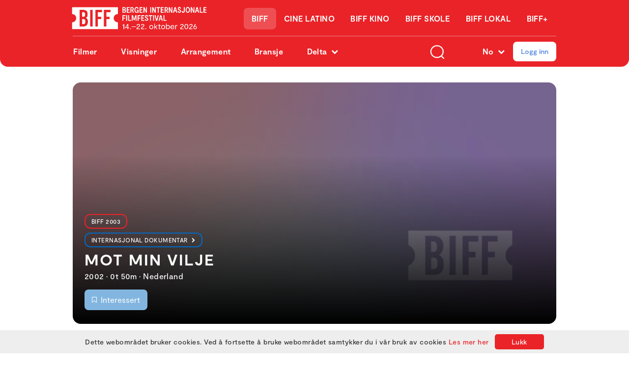

--- FILE ---
content_type: text/html; charset=utf-8
request_url: https://www.biff.no/f/mot-min-vilje/2386
body_size: 63842
content:
<!DOCTYPE html><html lang="no"><head ><title>Mot min vilje</title>
         <meta name="film,">
        <meta name="description" content="<p>Antallet æresdrap i Pakistan har i de senere år økt. En kvinne som anklages for å være ufruktbar ..." />
        <meta name="robots" content="index, follow" />
        <meta charset="utf-8" />
        <base href="/" />
        <meta name="viewport" content="width=device-width, initial-scale=1.0, maximum-scale=1.0, user-scalable=no, shrink-to-fit=no">
        <link rel="canonical" href="https://www.biff.no/f/mot-min-vilje/2386" />
        
        <meta property="og:title" content="Mot min vilje"/>
        <meta property="og:type" content="website"/>
        <meta property="og:url" content="https://www.biff.no/f/mot-min-vilje/2386"/>
        <meta property="og:image" content="https://images.filmgrail.com/BIFF%20right%20backdrop%20stub.png?auto=compress&w=1200&fit=max&optimizer=image&width=1200"/>
        <meta property="og:site_name" content="BIFF 2025"/>
        <meta property="og:description" content="<p>Antallet æresdrap i Pakistan har i de senere år økt. En kvinne som anklages for å være ufruktbar ..."/>

        <meta property="twitter:title" content="Mot min vilje">
        <meta property="twitter:description" content="<p>Antallet æresdrap i Pakistan har i de senere år økt. En kvinne som anklages for å være ufruktbar ...">
        <meta property="twitter:image" content="https://images.filmgrail.com/BIFF%20right%20backdrop%20stub.png?auto=compress&w=1200&fit=max&optimizer=image&width=1200">
        <meta property="twitter:card" content="summary_large_image">
        <style>[v-cloak], [x-cloak] { display: none !important;}</style>
        <link rel="icon" href="https://images.filmgrail.com/Biff%20favicon.gif?optimizer=image&width=1200">
<meta name="theme-color" content="#ffffff"><link rel="preconnect" href="https://fonts.gstatic.com"></link><link href="https://cdn.marscloud.dev/assets/img/bootstrap-v1.min.css" rel="stylesheet" type="text/css"></link><link href="/assets/css/theme.css?v19" rel="stylesheet"></link><script src="/assets/js/mars.js" type="module"></script><link href="https://cdn.marscloud.dev/assets/img/font-style-moderat.css" rel="stylesheet"></link><link rel="stylesheet" href="https://unpkg.com/swiper@6.4.5/swiper-bundle.min.css"></link><link rel="stylesheet" href="https://cdn.marscloud.dev/assets/img/fg-font-style-v5.css"></link><script src="//s1.adform.net/banners/scripts/adx.js" async="true" defer="true"></script><script async="true" src="https://www.googletagmanager.com/gtag/js?id=G-FYN1CFBKWE"></script><script src="https://assets.mailmojo.no/sdk.js" data-token="wMYaOSOb9gTNfvB9VPaPB05z9ZYzZR" async="true"></script><meta name="viewport" content="width=device-width, minimum-scale=1.0, maximum-scale=1.0, user-scalable=no"></meta><meta name="description" content=""></meta><style>[v-cloak], [x-cloak] {
  display: none !important;
}

:root {
  --bg-color: #f4f4f4;
}

@media screen and (max-width: 860px)  { 
  :root {
    --spacer: 0.75rem;
    --font-title: 18px;
    --font-subtitle: 12px;
    --font-default: 14px;
    --font-small: 12px;
    --font-extrasmall: 11px;

    --font-letterspacing: 0.45px;
    --font-lineheight: 1.4;

    --heading-margin-bottom: .3rem;
    --heading-h1-font-size: 20px;
    --heading-h2-font-size: 18px;
    --heading-h3-font-size: 16px;
    --heading-h4-font-size: 14px;
    --heading-h5-font-size: 14px;
    --heading-h6-font-size: 14px;

    --button-padding-horizontal: .55rem;
    --button-padding-vertical: .275rem;
    --button-line-height: 1.55;
  }

  .btn {
    padding: 0.35rem 0.65rem;
    line-height: 1.55;
  }
}

a:hover{
  text-decoration: none!important;
}

.btn {
    border-radius: 8px;
  }

#Wysiwyg1 {
  padding-top: 2rem;
}

#Wysiwyg1 h1, h2, h3, h4, h5, h6 {
  margin-top: 2rem;
  margin-bottom: 1rem;
}

#Wysiwyg1 ul {
  list-style: disc;
  padding: 0 40px;
}

#Wysiwyg1 li {
  padding: 5px 2px;
}

#Wysiwyg1 > *:first-child  {
  margin-top: 0;
}

.form-html-input-group{
  background-color: white;
}

* {
  font-family: Poppins;
}

body, html {
  margin: 0;
  padding: 0;  
}

#CinemaMasterPage, #ConferenceMasterPage {
  min-height: 80vh;
}

#CinemaMasterPage {
  overflow: hidden;
}

ul {
  list-style: none;
  padding: 0;
}

button:focus, btn {
  outline:0 !important;
  border: 0 !important;
  box-shadow: none !important;
}

.btn.focus, .btn:focus{
  box-shadow: 0 !important;
}

@media screen and (max-width: 860px)  { 
  .br_header {
    background-image: none !important;
    background-color: white;
    padding-top: 0 !important;
    padding-bottom: 20px !important;
  }

  .justify-content-with-gaps {
    --gap: 0!important;
    display: block!important;
  }

  .justify-content-with-gaps > * {
    margin: 0!important;
    width: 100%!important;
    margin-bottom: 12px!important;
  }
}

a{
  cursor: pointer;
}

#pageLoadSpinner .loader .bar {
  background-color: #ff5722!important;
}

.justify-content-with-gaps > * {
  margin: var(--gap) 0 0 var(--gap);
}

.justify-content-with-gaps {
  --gap: 12px;
  display: inline-flex;
  justify-content: space-evenly !important;
  margin: calc(-1 * var(--gap)) 0 0 calc(-1 * var(--gap));
  width: calc(100% + var(--gap));
}

.form-main-container,.vs__selected,.vs__search, .vs__search:focus{
   font-size: 80%!important;
}

.vs__selected{
    background-color: #333!important;
  color: #fefefe!important;
}

.sidebar .form-main-container input.form-control {
  padding: 15px 8px;
  font-size: 90%;
}

.sidebar .form-main-container  input[type="checkbox"] + label.custom-control-label > span{
  padding-left: 5px;
}

.sidebar .form-main-container th, #obj7bda78fb8fe4466e9c066a8a2fa99e13 .date-input-label{
    font-weight: 500;
}

.sidebar .xmodal-content h3{
  font-size: 16px;
  font-weight: 500;
  padding: 0;
  margin: 0;
}


.custom-dropdown {
  min-height: calc(1.5em + 0.45rem + 2px)!important;
}

.sidebar input.form-control {
  padding: 25px 20px;
}
.sidebar input[type="search"],.vs__search {
  padding-top: 0px!important;
  padding-bottom: 0px!important;
}
.sidebar textarea.form-control {
  padding: 15px 20px;
  height: 100px;
}

.sidebar input[type="checkbox"] + label.custom-control-label::before {
  width: 30px;
  height: 30px;
  border-radius: 8px;

  transform: translateY(-50%);
  top: 50%;
}

.sidebar input[type="checkbox"] + label.custom-control-label {
  padding-left: 15px;
}

.sidebar input[type="checkbox"] + label.custom-control-label::after {
  width: 30px;
  height: 30px;
  top: 50%;
  transform: translateY(-50%);
  cursor: pointer;
}

.jeg-samtykker-block{
  margin-left: 0!important;
}

.sidebar input[type="checkbox"] + label.custom-control-label > span {
  padding-left: 20px;
  display: block;
}

.sidebar .vue-tel-input.form-control {
  height: 52px;
}


.sidebar .label-link {
    border-bottom: 1px solid var(--color-primary) !important;
    color: var(--color-primary) !important;
}

.sidebar .label-link:hover {
    color: var(--color-primary700) !important;
    opacity: .6; 
}

/* .btn-flex {
  margin-top: 40px !important;
} */

.btn-primary {
  background-color: var(--color-primary)!important;
  border-color: transparent!important;
}

.bg-secondary-100 {
  background-color: var(--color-secondary100);
}

.bg-gray-100 {
  background-color: #eaeaea;
}

.font-weight-600 {
  font-weight: 600;
}

.font-weight-500 {
  font-weight: 500;
}

.text-primary {
  color: var(--color-primary) !important;
}

.text-success-500 {
  color: var(--color-success500) !important;
}

.rounded-20 {
  border-radius: 20px;
}

.rounded-10 {
  border-radius: 10px;
}

.spinner-container {
  display: flex; align-items: center;
  justify-content: center;
  position: absolute;
  top:0;
  bottom:0; 
  left:0;
  right:0;
  background: rgba(255, 255, 255, 0.5);
  z-index: 15;
}

.bg-info-900 {
  background-color: var(--color-info900);
}


.font-size-08 {
    font-size: 0.8rem;
}

.font-size-07 {
    font-size: 0.7rem;
}

@media only screen and (max-width: 768px) {
  .top-rounded{
    position: absolute;
    left: 0;
    right: 0;
    bottom: 0;
    background: white;
    border-bottom-left-radius: var(--button-border-radius)!important;
    border-bottom-right-radius: var(--button-border-radius)!important;
    height: 20px;
  }
}

.font-size-1 {
  font-size: var(--font-extrasmall);
}

@media (min-width: 768px) {
  .d-md-block {
      display: block!important;
  }

  .d-md-flex {
    display: -ms-flexbox!important;
    display: flex!important;
  }

   .align-items-md-center {
    -ms-flex-align: center!important;
    align-items: center!important;
  }
  .justify-content-md-between {
      -ms-flex-pack: justify!important;
      justify-content: space-between!important;
  }
  .flex-md-row {
      -ms-flex-direction: row!important;
      flex-direction: row!important;
  }

  .mb-md-0, .my-md-0 {
      margin-bottom: 0!important;
  }

  .flex-md-column {
    -ms-flex-direction: column!important;
    flex-direction: column!important;
  }

  .pl-md-4, .px-md-4 {
    padding-left: 1.5rem!important;
  }
  
  .pr-md-4, .px-md-4 {
    padding-right: 1.5rem!important;
  }
  
  .pl-md-5, .px-md-5 {
    padding-left: 3rem!important;
  }

  .pr-md-5, .px-md-5 {
      padding-right: 3rem!important;
  }
}

.xmodal-close-button {
    right: 20px!important;
}

.btn.btn-primary-100:disabled, .btn.btn-primary-100.disabled {
  background-color: var(--color-primary100);
  border-color: var(--color-primary100);
}

/* .xmodal-container {
  overflow-y: scroll;
} */

.img-fluid, .img-thumbnail {
    max-width: 100%;
    height: auto;
}

.custom-control-input:checked~.custom-control-label::before {
  border-color: var(--color-primary300) !important;
  background-color: var(--color-primary) !important;
}

#method0 + label.custom-control-label:checked~.custom-control-label::before{
  border-color: var(--color-primary300) !important;
  background-color: var(--color-primary) !important;
}



.shadow-none {
  box-shadow: none!important;
}

.rounded {
  overflow: hidden;
  border-radius: var(--button-border-radius)!important;
}

.see-all-link{
    color: black;
}

.card_item__date{
    background: var(--color-primary)!important;
}

/* .bg-light{
  background-color: #daeceeff!important;
} */



.header_drop__list a{
  font-size: 20px!important;
  line-height: 2.3rem;
}

@media screen and (max-width: 767px){
  .footer__list li {
    border-bottom: 0px solid #e7eaf32e!important;
    padding-bottom: 10px;
    padding-top: 10px;
    font-size: 16px;
  }

  .footer {
    text-align: left!important;
  }
}

a:hover{
  color: var(--color-primary300);
}

/* .top-overlay{
  display: none;
} */

.font-weight-bold {
  font-weight: 600!important;
}

.text-muted {
  line-height: 1.2!important;
}

.card{
  border: none!important;
}

.card-img, .card-img-bottom {
  border-bottom-right-radius: var(--button-border-radius);
  border-bottom-left-radius: var(--button-border-radius);
}

.card-img, .card-img-top {
  border-top-left-radius: var(--button-border-radius);
  border-top-right-radius: var(--button-border-radius);
}

.xmodal-body{
  overflow-x: hidden;
}

.btn-info:hover,.btn-info:not(:disabled):not(.disabled):active, .btn-info:not(:disabled):not(.disabled).active,.btn-info:focus, .btn-info.focus {
  background-color: #000000!important;
}

.input:-internal-autofill-selected{
  background-color: transparent !important;
}

input {outline: none;}
input:-webkit-autofill {
    -webkit-box-shadow: inset 0 0 0 50px rgb(255, 255, 255) !important; /* Цвет фона */
}

@media (min-width: 1200px){
  .container, .container-sm, .container-md, .container-lg, .container-xl {
  max-width: 1014px;
}
}

.custom-control-input:focus~.custom-control-label::before {
    box-shadow: 0 0 0 0.2rem var(--color-primary200);
}

.ticket-details-buttons:hover{
  color: var(--color-primary700)
}

.use-giftcard-new-card-wrapper{
  background-color: var(--color-primary200)  !important;
}

.use-giftcard-card-wrapper{
  background-color: var(--color-primary200) !important;
}

.cursor-pointer{
  cursor: pointer
}

.page-header h1{
  font-size: 16px;
}

.dataTable{
  font-size: 13px;
}

.block-primary:hover{
   background-color: var(--color-primary) !important;
   color: #fff !important;
}

.colors-suggester {
  margin: 0!important;
  padding: 0!important;
  width: 100%;
  display: flex;
  align-items: center;
  justify-content: space-between;
}

.colors-suggester i {
  height: 12px;
  width: 12px;
  border-radius: 50%;
  margin-left: 10px;
}

.custom-checkbox > * {
  cursor: pointer;
}</style><style>  :root {
    --font-title: 18px;
    --font-subtitle: 12px;
    --font-default: 16px;
    --font-small: 13px;
    --font-extrasmall: 12px;

    --font-letterspacing: 0.45px;
    --font-lineheight: 1.4;

    --heading-margin-bottom: .3rem;
    --heading-h1-font-size: 20px;
    --heading-h2-font-size: 18px;
    --heading-h3-font-size: 16px;
    --heading-h4-font-size: 14px;
    --heading-h5-font-size: 14px;
    --heading-h6-font-size: 14px;

    --button-padding-horizontal: .55rem;
    --button-padding-vertical: .275rem;
    --button-line-height: 1.55;
  }

.header-wrapper .items-img {
  top: auto!important;
}

#HeaderHero{
  display: none;
}

.card_item__image, .poster-card__main, .poster-card__badge{
  border-radius: var(--button-border-radius)!important;
}

* {
  font-family: 'Moderat';
}

.swiper-container.head-carousel{
  height: 60vh!important;
  border-radius: var(--button-border-radius);
}

@media screen and (max-width: 770px){
  .swiper-container.head-carousel{
    height: 30vh!important;
  }
}

@media (min-height: 1049px) {
  .swiper-container.head-carousel {
    height: 500px!important;
  }
}

/* .slider_first{
  border-radius: var(--button-border-radius);
} */

@media screen and (max-width: 770px) {
  .swiper-container {
      margin-top: 0px!important;
  }
}

.see-all-link {
  color: #6493E4!important;
}

.btn-secondary {
    background-color: #82B6E0;
    border: none;
}

.btn-link:hover {
  color: #ffffff;
  opacity: .6;
}

.btn-link.focus, .btn-link:focus {
  text-decoration: none;
}

.program__showtimeNotes {
  font-family: Moderat!important; 
}

.block_title_header {
  font-size: 26px!important;
}

@media only screen and (max-width: 768px) {
.font-weight-semi-bold .block_title_header {
  font-size: 24px!important;
}
}

.image-block__content p, .ql-editor p{
  margin-bottom: calc(var(--spacer) * 0.2);
}

#pageLoadSpinner .loader .bar {
  background-color: var(--color-primary400)!important;
}

.empty-section-placeholder-text {
  font-size: var(--font-default);
}


.btn-quit:hover {
  background-color:  var(--color-info200)!important;
  color: black!important;
}

.btn-success:hover {
  opacity: 0.8;
}

.xmodal-close-button {
  background-color: var(--color-info300)!important;
  border-radius: 50%;
  background-size: 49%!important;
  background-position: 7px!important;
  top: 16px!important;
  right: 16px!important;
  width: 27px!important;
  height: 27px!important;
  background: url("data:image/svg+xml,%3Csvg width='18' height='18' xmlns='http://www.w3.org/2000/svg'%3E%3Cpath d='m10.53634,9.00012l6.52972,-6.52992c0.42494,-0.42474 0.42494,-1.1115 0,-1.53624c-0.42474,-0.42474 -1.1115,-0.42474 -1.53624,0l-6.52992,6.52992l-6.52972,-6.52992c-0.42494,-0.42474 -1.1115,-0.42474 -1.53624,0c-0.42494,0.42474 -0.42494,1.1115 0,1.53624l6.52972,6.52992l-6.52972,6.52992c-0.42494,0.42474 -0.42494,1.1115 0,1.53624c0.21168,0.21187 0.49,0.31831 0.76812,0.31831c0.27812,0 0.55625,-0.10644 0.76812,-0.31831l6.52972,-6.52992l6.52992,6.52992c0.21187,0.21187 0.49,0.31831 0.76812,0.31831c0.27812,0 0.55625,-0.10644 0.76812,-0.31831c0.42494,-0.42474 0.42494,-1.1115 0,-1.53624l-6.52972,-6.52992zm0,0'/%3E%3C/svg%3E") no-repeat center !important;  
}

.xmodal_alert_modal {
  background-color: #FFFFFF!important;
}


.auth-title {
  font-style: normal;
  font-weight: 600;
  font-size: 28px;
  line-height: 42px;
  color: #000000;

  word-wrap: break-word;
  margin: 0;
  margin-bottom: 8px;
  text-align: left;
}

.auth-subtitle {
  color: #000000;
  opacity: 0.5;
  font-weight: 500;
  font-size: 18px;
  font-style: normal;

  margin: 0;
  margin-bottom: 12px;
  text-align: left !important;
}

.AuthSignInUI-form,
.AuthRegisterUI-form {
  margin-top: 17px!important;
  padding-top: 0!important;
}

.auth-input input {
  min-height: 45px ;
  border-radius: 10px!important;
  color: #000000;
  border: 2px solid #E6E6E6;
  font-style: normal;
}

.auth-input input:focus {
  border: 2px solid #808080;
  box-shadow: none;
  color: black;
}

.auth-input input::placeholder {
  color: #B3B3B3;
  font-weight: 400;
}

.auth-input_mb {
  margin-bottom: 15px;
}

.auth-input_mb-2 {
  margin-bottom: 28px;
}

.auth-form ~ .invalid-feedback {
  font-size: 16px;
  line-height: 24px;
  color: #EA006C !important;
}

@media (max-width: 599px) { 
  .auth-title {
    font-size: 32px;
    margin-top: 24px;
}
 .desktop-hidden {
    margin-top: 22px;
  }
}

.auth-input .form-control.is-invalid, 
.auth-input .was-validated .form-control:invalid {
  border: 2px solid #EA006C !important; 

  border-color: #EA006C !important;
  background-position: right calc(1em + 0.1rem) center !important;
  background-size: calc(.75em + 1.05rem) calc(3.75em + 4.375rem) !important;
  z-index: 99;
}

.input-key > div::after,
.input-message > div::after {
  right: 7%;
  top: 34%;
  content: '';
  position: absolute;
  width: 20px;
  height: 18px;
  background-position: center;
  background-size: contain;
  background-repeat: no-repeat;
}

.input-message > div::after {
  background-image: url('https://images.filmgrail.com/Message.svg?optimizer=image');
} 

.input-key > div::after {
  background-image: url('https://images.filmgrail.com/Combined%20Shape.svg?optimizer=image');
}

.auth-btn {
  font-style: normal;
  font-weight: 600;
  font-size: 18px!important;
  text-align: center;
  background-color: var(--color-primary);
  color: white;
  height: 45px;
  padding: 0;
  margin-bottom: 15px;
  margin-top: 18px;
  max-height: 45px;
}

.auth-btn:hover {
  background-color: var(--color-primary700);
  color: white;
}

.register-btn {
  border-color: transparent !important;
  margin-top: 17px !important;
  margin-bottom: 0;
}

@media (min-width: 600px) {
.register-btn {
    position: fixed;
    left: 47px;
    bottom: 25px;
    width: 81% !important;
    z-index: 99999;
  } 
}

.genres-accordion .accordion {
  color: var(--font-color);
}

.another-action {
  color: #808080;
  font-size: 16px;
}

.another-action__link {
  color: var(--color-primary)!important;
}

.another-action__link:hover {
  color: var(--color-primary300)!important;
}

.policy-mobile {
  font-size: 16px;
}

.policy-mobile .custom-checkbox {
  display: flex;
  align-items: flex-end;
  margin-top: 8px;
  margin-bottom: 5px;
}

.policy-mobile .custom-control-label::before, 
.policy-mobile .custom-control-label::after {
  top: 50% !important;
  transform: translateY(-50%);  
  left: 0 !important;
}

.policy-mobile .custom-control {
    padding-left: 0!important;
}


.policy-mobile .custom-control-label > span {
  padding-left: 7px;
}

.policy-mobile .form-check-input {
  width: 22px !important;
  height: 22px !important;
  margin-right: 10px;
  position: absolute;
  top: -3px;
  left: 6px;
  accent-color: var(--color-primary);
}

.genres-checkbox {
  margin-top: 15px;
  margin-bottom: 5px;
}

.gender-radios .form-check {
  display: flex;
  align-items: center;
}

.gender-radios input {
  margin-top: 0!important;
  top: 2px;
}

@media (max-width: 600px) {
.gender-radios input {
  top: -2px;
}
}

.gender-radios label {
  margin-left: 10px;  

}

.auth-separator__text {
  color: #808080 !important;
}

.table-showtime__movie-title, .table-showtime__card-head {
  color: black!important;
}</style><script v-pre type="module">const data = JSON.parse(decodeURIComponent("%7B%22_blockName%22%3A%22CinemaMasterPage%22%2C%22queryStringParameters%22%3A%7B%7D%2C%22path%22%3A%22%2Ff%2Fmot-min-vilje%2F2386%22%2C%22headers%22%3A%7B%22host%22%3A%22localhost%3A3009%22%2C%22connection%22%3A%22close%22%2C%22cloudfront-is-mobile-viewer%22%3A%22false%22%2C%22cloudfront-is-tablet-viewer%22%3A%22false%22%2C%22cloudfront-is-desktop-viewer%22%3A%22true%22%2C%22x-forwarded-for%22%3A%2252.14.160.181%22%2C%22user-agent%22%3A%22Amazon%20CloudFront%22%2C%22via%22%3A%222.0%20b9ee66845051e72c6820fd908927694a.cloudfront.net%20(CloudFront)%22%2C%22cache-control%22%3A%22no-cache%22%2C%22sec-fetch-user%22%3A%22%3F1%22%2C%22sec-fetch-dest%22%3A%22document%22%2C%22accept-encoding%22%3A%22gzip%22%2C%22location%22%3A%22biff%22%2C%22x-amz-cf-id%22%3A%22o5oZQZ1l0WBW8z9aM8G79LrQS0llHyiVfpAojEb2VjDLopDVzo_00Q%3D%3D%22%2C%22pragma%22%3A%22no-cache%22%2C%22upgrade-insecure-requests%22%3A%221%22%2C%22sec-fetch-site%22%3A%22none%22%2C%22sec-fetch-mode%22%3A%22navigate%22%7D%2C%22body%22%3A%7B%7D%2C%22httpMethod%22%3A%22GET%22%2C%22requestContext%22%3A%7B%22stage%22%3A%22dev%22%7D%2C%22device%22%3A%22desktop%22%2C%22host%22%3A%22www.biff.no%22%2C%22cookies%22%3A%7B%7D%2C%22isMobile%22%3Afalse%2C%22isTablet%22%3Afalse%2C%22isDesktop%22%3Atrue%2C%22STRINGS%22%3A%7B%220%22%3A%22Tillatt%20for%20alle%22%2C%226%22%3A%226%20ar%22%2C%22go%20to%20sleep%20key%22%3A%2245sdfs111%22%2C%22close%22%3A%22Lukk%22%2C%22HOME%22%3A%22Hjem%22%2C%22cancel%22%3A%22Avbryt%22%2C%22submit%22%3A%22Send%20inn%22%2C%22image%20url%22%3A%22bilde%20url%22%2C%22clear%22%3A%22klargj%C3%B8re%22%2C%22more%20details%22%3A%22Flere%20detaljer%22%2C%22news%22%3A%22Nyheter%22%2C%22upcoming%20movies%22%3A%22Kommende%20filmer%22%2C%22cinema%20program%22%3A%22Visninger%22%2C%22loading%20movies...%22%3A%22Laster%20inn%20filmer...%22%2C%22see%20all%22%3A%22SE%20ALLE%22%2C%22load%20more%22%3A%22Last%20mer%22%2C%22no%20search%20results%2C%20try%20changing%20the%20keyword.%22%3A%22Ingen%20s%C3%B8keresultater%2C%20pr%C3%B8v%20%C3%A5%20endre%20s%C3%B8keordet%22%2C%22search...%22%3A%22S%C3%B8k...%22%2C%22h%22%3A%22t%22%2C%22m%22%3A%22m%22%2C%22Load%20more%22%3A%22Last%20mer%22%2C%22coming%20on%20%7B0%7D%22%3A%22KOMMER%20P%C3%85%20%7B0%7D%22%2C%22the%20program%20of%20%7B0%7D%22%3A%22PROGRAMMET%20FOR%20%7B0%7D%22%2C%22buy%20gift%20cards%22%3A%22Kj%C3%B8p%20gavekort%22%2C%22movies%22%3A%22Filmer%22%2C%22articles%22%3A%22Artikler%22%2C%22pages%22%3A%22Sider%22%2C%22faq%22%3A%22OFTE%20STILTE%20SP%C3%98RSM%C3%85L%22%2C%22feedback%22%3A%22Tilbakemelding%22%2C%22we%20work%20every%20day%20to%20make%20your%20cinema%20experience%20the%20best%20possible.%22%3A%22Vi%20jobber%20hver%20dag%20for%20at%20nettopp%20din%20kinoopplevelse%20skal%20bli%20best%20mulig%22%2C%22email%22%3A%22E-post%22%2C%22office%20address%22%3A%22Bes%C3%B8ksadresse%22%2C%22address%22%3A%22Postadresse%22%2C%22phone%22%3A%22Telefon%22%2C%22select%20image%20from%20the%20gallery%22%3A%22Velg%20et%20bilde%20fra%20galleriet%22%2C%22enter%20the%20person's%20name%20here..%22%3A%22Navn%20(ditt%20eget%20navn%2C%20eller%20mottakers%20navn%20hvis%20du%20%C3%B8nsker%20%C3%A5%20gi%20i%20gave)%22%2C%22nok%22%3A%22kr%22%2C%22please%20select%20value%22%3A%22Verdi%22%2C%22write%20your%20greeting%20here...%22%3A%22Skriv%20inn%20en%20melding%20her%20(valgfritt)%22%2C%22enter%20the%20person's%20email..%22%3A%22Mottakeradresse%22%2C%22enter%20the%20persons%20email..%22%3A%22Skriv%20inn%20e-postadressen%20som%20klippekortet%20skal%20sendes%20til%22%2C%22go%20to%20home%20page%22%3A%22Tilbake%20til%20hjemmesiden%22%2C%22view%20my%20ticket%22%3A%22Se%20billett%22%2C%22%2B%20add%20more%20gift%20cards%22%3A%22%2B%20Flere%20kort%22%2C%22gitcard(s)%22%3A%22festivalpass%20Cine%20Latino%22%2C%22total%22%3A%22Total%22%2C%22preview%22%3A%22Forh%C3%A5ndsvisning%22%2C%22checkout%22%3A%22G%C3%A5%20til%20betaling%22%2C%22edit%20giftcards%22%3A%22Rediger%20kj%C3%B8p%22%2C%22home%22%3A%22BIFF%22%2C%22see%20more%22%3A%22Se%20mer%22%2C%22loading%20articles...%22%3A%22Laster%20inn%20artikler%20...%22%2C%22trailer%22%3A%22Trailer%22%2C%22previous%22%3A%22Forrige%22%2C%22next%22%3A%22Neste%22%2C%22your%20giftcards%20will%20be%20shown%20here%22%3A%22Dine%20gavekort%20vises%20her%22%2C%22developed%20with%22%3A%22Utviklet%20med%22%2C%22by%22%3A%22av%22%2C%22edit%20profile%22%3A%22Endre%20profil%22%2C%22update%22%3A%22Oppdater%22%2C%22overview%22%3A%22oversikt%22%2C%22actors%22%3A%22medvirkende%22%2C%22director%22%3A%22Regi%22%2C%22movie%20reviews%20will%20be%20displayed%20here%22%3A%22Vurderinger%20vil%20vises%20her%22%2C%22your%20reviews%20will%20be%20displayed%20here%22%3A%22Dine%20vurderinger%20vises%20her%22%2C%22views%22%3A%22VISNINGER%22%2C%22%7B0%7D%20fra%20%7B1%7D%20brukere%22%3A%22%7B0%7D%20fra%20%7B1%7D%20brukere%22%2C%22%7B0%7D%20from%20%7B1%7D%20users%22%3A%22%7B0%7D%20fra%20%7B1%7D%20brukere%22%2C%22genre%22%3A%22Sjanger%22%2C%22duration%22%3A%22Lengde%22%2C%22release%22%3A%22Premiere%22%2C%22your%20credit%20cards%20will%20be%20shown%20here%22%3A%22Dine%20bankkort%20vises%20her%22%2C%22%2B%20add%20new%20giftcard%22%3A%22%2B%20Legg%20til%20nytt%20gavekort%22%2C%22my%20reviews%22%3A%22Mine%20vurderinger%22%2C%22my%20profile%22%3A%22Min%20profil%22%2C%22your%20movie%20collection%20will%20be%20displayed%20here%22%3A%22Din%20filmsamling%20vises%20her%22%2C%22your%20tickets%20will%20be%20displayed%20here%22%3A%22Dine%20billetter%20vises%20her%22%2C%22oops!%20looks%20like%20there%20is%20no%20overview%20for%20this%20movie.%20how%20about%20you%20come%20see%20it%20and%20be%20surprised%3F%22%3A%22Filmbeskrivelsen%20er%20ikke%20tilgjengelig%20enn%C3%A5%22%2C%22no%20rating%20yet%22%3A%22Ingen%20rangeringer%20enda%22%2C%22delete%20credit%20card%22%3A%22Slett%20bankkort%22%2C%22delete%20bank%20card%22%3A%22Slett%20bankkort%22%2C%22do%20you%20want%20to%20delete%20this%20card%22%3A%22Er%20du%20sikker%20p%C3%A5%20at%20du%20vil%20slette%20kortet%3F%22%2C%22delete%22%3A%22Slett%22%2C%22speed%20dial%22%3A%22Kortnummer%22%2C%22expiration%22%3A%22Valid%201%20festival%22%2C%22delete%20gift%20card%22%3A%22Slett%20gavekort%22%2C%22expired%22%3A%22utl%C3%B8pt%22%2C%22my%20gift%20cards%22%3A%22Mine%20Gavekort%22%2C%22my%20credit%20cards%22%3A%22Mine%20Bankkort%22%2C%22my%20cards%22%3A%22Mine%20kort%22%2C%22ticket%22%3A%22billett%22%2C%22balance%22%3A%22Saldo%22%2C%22pin%20code%22%3A%22PIN-kode%22%2C%22gift%20card%20number%22%3A%22Kortnummer%22%2C%22add%22%3A%22Legge%20til%22%2C%22add%20gift%20card%22%3A%22Legge%20til%22%2C%22add%20review%22%3A%22Lag%20vurdering%22%2C%22oops!%20looks%20like%20there%20are%20no%20showtimes%20for%20this%20movie%20%3A(%22%3A%22Filmvisningstidene%20er%20ikke%20tilgjengelige%20enn%C3%A5%22%2C%22tickets%22%3A%22billetter%22%2C%22edit%20my%20profile%22%3A%22Endre%20profil%22%2C%22interesting%20movies%22%3A%22Interessert%22%2C%22seen%20movies%22%3A%22Sett%20filmer%22%2C%22my%20tickets%22%3A%22Mine%20billetter%22%2C%22download%20json%20file%22%3A%22Eksporter%20json%22%2C%22download%20your%20data%22%3A%22Last%20ned%20dine%20brukerdata%22%2C%22As%20part%20of%20our%20ongoing%20commitment%20to%20your%20privacy%2C%20you%20may%20request%20to%20download%20your%20data%20from%20us.%5Cn%5Ct%5CtThis%20data%20will%20include%20your%20profile%2C%20movies%2C%20cards%2C%20social%20graph%2C%20likes%2C%20tickets%2C%20ratings%2C%20reviews%20and%20collections.%22%3A%22I%20forbindelse%20med%20v%C3%A5r%20forpliktelse%20til%20brukernes%20personvern%20kan%20du%20sende%20inn%20en%20foresp%C3%B8rsel%20om%20%C3%A5%20laste%20ned%20brukerinformasjonen%20din.%20Dette%20inkluderer%20din%20profil%2C%20filmer%2C%20kort%2C%20sosial%20graf%2C%20likes%2C%20billetter%2C%20rangeringer%2C%20anmeldelser%20og%20samlingsinformasjon.%22%2C%22profile%20data%22%3A%22Profildata%22%2C%22reviews%22%3A%22Vurderinger%22%2C%22your%20account%20will%20be%20deleted%20within%2072%20hours%22%3A%22Vil%20kontoen%20din%20bli%20planlagt%20slettet%20i%20l%C3%B8pet%20av%20de%20neste%2072%20timene.%22%2C%22lots%20of%20things%20gonna%20happen%20when%20you%20press%20the%20button%20below.%20you%20account%20will%20schedule%20for%20deletion%20within%2072%20hours.%5Cn%5Ct%5Ct%5Ctin%20case%20you%20change%20your%20mind%20you%20can%20come%20here%20and%20change%20it%22%3A%22Hvis%20du%20bestemmer%20deg%20for%20%C3%A5%20fortsette%2C%20vil%20kontoen%20din%20bli%20planlagt%20slettet%20i%20l%C3%B8pet%20av%20de%20neste%2072%20timene.%20Hvis%20du%20ombestemmer%20deg%20f%C3%B8r%20det%2C%20s%C3%A5%20kan%20du%20n%C3%A5r%20som%20helst%20tilbakestille%20endringene%20dine%20her.%22%2C%22are%20you%20sure%20%3F%3F%3F%22%3A%22Er%20du%20sikker%3F%22%2C%22request%20account%20deletion%22%3A%22Slett%20kontoen%20min%20for%20godt%22%2C%22logg%20out%22%3A%22Logg%20ut%22%2C%22delete%20account%22%3A%22Slett%20konto%22%2C%22show%20my%20data%22%3A%22Administrer%20mine%20opplysninger%22%2C%22more%22%3A%22mer%22%2C%22user%20settings%22%3A%22Brukerinstillinger%22%2C%22ticket%20details%22%3A%22Billettdetaljer%22%2C%22back%20to%20my%20tickets%22%3A%22Tilbake%20til%20mine%20billetter%22%2C%22ref.nr%22%3A%22Ref.%20nr.%22%2C%22parking%20discount%22%3A%22Parkeringsrabatt%22%2C%22get%20receipt%22%3A%22Se%20kvittering%22%2C%22refund%20tickets%22%3A%22Refunder%20billetter%22%2C%22loading...%22%3A%22loading...%22%2C%22all%22%3A%22Alle%22%2C%22alphabetical%22%3A%22Alfabetisk%22%2C%22popularity%22%3A%22Popularitet%22%2C%22Today%22%3A%22I%20dag%22%2C%22today%22%3A%22I%20dag%22%2C%22tomorrow%22%3A%22I%20morgen%22%2C%22yesterday%22%3A%22i%20g%C3%A5r%22%2C%22date%22%3A%22Dato%22%2C%22time%22%3A%22tid%22%2C%22hall%22%3A%22sal%22%2C%22row%22%3A%22rad%22%2C%22seats%22%3A%22%20%22%2C%22show%20more%22%3A%22vis%20mer%22%2C%22my%20movies%22%3A%22Mine%20filmer%22%2C%22all%20the%20interesert%20movies%22%3A%22ALLE%20INTERESERT%20FILMENE%22%2C%22all%20seen%20the%20movies%22%3A%22ALLE%20SETT%20FILMENE%22%2C%22review%22%3A%22Vurdering%22%2C%22loading%20reviews...%22%3A%22Laster%20inn%20anmeldelser...%22%2C%22rating%22%3A%22Vurdering%22%2C%22country%22%3A%22Nasjonalitet%22%2C%22Film%20facts%22%3A%22OVERSIKT%22%2C%22interested%22%3A%22Interessert%22%2C%22welcome%20to%20the%20bergen%20cinema!%22%3A%22Velkommen%20til%20BIFF!%22%2C%22something%20went%20wrong.%20please%20try%20again%22%3A%22Vennligst%20pr%C3%B8v%20igjen%22%2C%22your%20registration%20was%20successful%20and%20now%20we%20can%20use%20all%20the%20features%20of%20the%20site.%20if%20you%20have%20any%20questions%2C%20write%20or%20call%20us.%22%3A%22Registreringen%20var%20vellykket%2C%20og%20du%20kan%20n%C3%A5%20dra%20nytte%20av%20alle%20funksjonene%20p%C3%A5%20nettsiden%20v%C3%A5r.%20Ikke%20n%C3%B8l%20med%20%C3%A5%20ta%20kontakt%20hvis%20du%20har%20sp%C3%B8rsm%C3%A5l.%22%2C%22go%20to%20the%20website%22%3A%22G%C3%A5%20til%20nettsiden%22%2C%22if%20you%20have%20not%20registered%2C%20please%20ignore%20this%20message%22%3A%22Hvis%20du%20ikke%20har%20registrert%20deg%20som%20bruker%2C%20s%C3%A5%20kan%20du%20ignorere%20denne%20meldingen.%22%2C%22error.%20please%20try%20again%22%3A%22Vennligst%20pr%C3%B8v%20igjen%22%2C%22failed.%20please%20try%20again%22%3A%22Vennligst%20pr%C3%B8v%20igjen%22%2C%22you%20have%20made%20a%20request%20to%20change%20your%20password%22%3A%22Du%20har%20gjort%20en%20foresp%C3%B8rsel%20om%20%C3%A5%20endre%20ditt%20passord%22%2C%22to%20reset%20your%20password%2C%20click%20on%20the%20button%20below%22%3A%22Klikk%20p%C3%A5%20knappen%20nedenfor%20for%20%C3%A5%20tilbakestille%20ditt%20passord%22%2C%22reset%22%3A%22Tilbakestille%20passord%22%2C%22if%20you%20have%20not%20made%20a%20request%20to%20change%20your%20password%2C%20please%20ignore%20this%20message%22%3A%22Hvis%20du%20ikke%20har%20gjort%20en%20foresp%C3%B8rsel%20om%20%C3%A5%20endre%20passordet%20ditt%2C%20s%C3%A5%20kan%20du%20ignorere%20denne%20meldingen%22%2C%22error.%20please%20refresh%20the%20page%22%3A%22Vennligst%20pr%C3%B8v%20igjen%22%2C%22Error.%20Please%20refresh%20the%20page%22%3A%22Vennligst%20pr%C3%B8v%20igjen%22%2C%22something%20went%20wrong.%20please%20try%20again%20later.%22%3A%22Vennligst%20pr%C3%B8v%20igjen%22%2C%22show%20sessions%22%3A%22Vis%20visninger%22%2C%22welcome%20to%20bergen%20kino%22%3A%22Velkommen%20til%20BIFF!%22%2C%22create%20a%20user%20to%20enjoy%20all%20the%20benefits%20of%20our%20customer%20club.%22%3A%22Lag%20en%20bruker%20for%20%C3%A5%20nyte%20alle%20fordelene%20med%20v%C3%A5r%20kundeklubb%22%2C%22%D1%81reate%20account%22%3A%22Lag%20en%20konto%22%2C%22already%20have%20an%20account%3F%22%3A%22Har%20du%20ikke%20en%20bruker%3F%22%2C%22login%22%3A%22Logg%20inn%22%2C%22or%22%3A%22eller%22%2C%22by%20clicking%20a%20button%20below%20you%20agree%22%3A%22Ved%20%C3%A5%20klikke%20p%C3%A5%20en%20knapp%20under%20godtar%20du%22%2C%22our%20terms%22%3A%22vilk%C3%A5rene%20v%C3%A5re%22%2C%22and%22%3A%22og%22%2C%22privacy%20statement%22%3A%22personvernekl%C3%A6ringen%22%2C%22unexpected%20error%20while%20logging%20up%22%3A%22Vennligst%20pr%C3%B8v%20igjen%22%2C%22welcome%20back!%22%3A%22Velkommen%20tilbake!%22%2C%22forgot%20password%3F%22%3A%22Glemt%20passord%3F%22%2C%22don't%20have%20a%20user%3F%22%3A%22Har%20du%20ikke%20en%20bruker%3F%22%2C%22register%20yourself%22%3A%22Registrer%20deg%22%2C%22log%20in%20to%20manage%20your%20account%22%3A%22Logg%20inn%20for%20%C3%A5%20administrere%20kontoen%20din%22%2C%22restore%20password%22%3A%22Kontogjenoppretting%22%2C%22please%20type%20in%20your%20email%2C%20and%20we%20will%20send%20you%20an%20instruction%20on%20how%20to%20reset%20your%20password!%22%3A%22Vennligst%20skriv%20inn%20e-postadressen%20din%20og%20f%C3%B8lg%20instruksjonene%20i%20e-postmeldingen%20for%20%C3%A5%20tilbakestille%20passordet%20ditt.%22%2C%22send%22%3A%22Send%20inn%22%2C%22success!!!%22%3A%22Suksess!%22%2C%22email%20message%20with%20password%20restoring%20instructions%20is%20successfully%20sent.%20check%20your%20inbox%22%3A%22Vennligst%20sjekk%20din%20innboks.%20En%20e-post%20med%20instruksjoner%20om%20hvordan%20du%20tilbakestiller%20ditt%20passord%20er%20sendt%20til%20deg.%22%2C%22error!!!%22%3A%22feil!%22%2C%22oh!%20you%20do%20remember%20your%20password%3F%20then%22%3A%22Husker%20du%20passordet%20ditt%3F%20Vennligst%22%2C%22register%22%3A%22Register%22%2C%22oops...%20something%20went%20wrong.%20try%20again%22%3A%22Vennligst%20pr%C3%B8v%20igjen%22%2C%22sign%20in%22%3A%22Logg%20inn%22%2C%22popular%20reviews%22%3A%22Popul%C3%A6r%20vurderinger%22%2C%22showtimes%22%3A%22VISNINGER%22%2C%22about%22%3A%22om%22%2C%22reviews(%7B0%7D)%22%3A%22vurderinger(%7B0%7D)%22%2C%22premiere%22%3A%22Premiere%22%2C%22save%20to%20watchlist%22%3A%22Interessert%22%2C%22comment%20*%22%3A%22Kommentarer%20*%22%2C%22Tomorrow%22%3A%22I%20morgen%22%2C%22Yesterday%22%3A%22I%20gar%22%2C%22log%20out%22%3A%22Logg%20ut%22%2C%22are%20you%20sure%3F%22%3A%22Er%20du%20sikker%3F%22%2C%22number%20(ex.%2020)%22%3A%22Antall%20(Eks.%2020)%22%2C%22company%20(ex.%20apple%20inc)%22%3A%22Firma%20(e.g.%20Apple%20Inc)%22%2C%22person%20contacts%20(ex.%20john%20doe)%22%3A%22Kontaktperson%20(e.g.%20John%20Doe)%22%2C%22email%20*%22%3A%22E-post%20*%22%2C%22name%20*%22%3A%22Navn%20*%22%2C%22adress%20(ex.%20munkegata%201%2C5505%2Cbergen)%22%3A%22Addresse%20(e.g.%20Munkegata%201%2C%205505%2C%20Bergen)%22%2C%22email%20(ex.%20john%40doe.com)%22%3A%22E-postadresse%20(e.g.%20john%40doe.com)%22%2C%22phone%20number%20(ex.%2099%2099%2099%2099)%22%3A%22Telefone%20(e.g.%2099%2099%2099%2099)%22%2C%22wants%20sent%20newsletter%20for%20company%22%3A%22%C3%98nsker%20tilsendt%20nyhetsbrev%20for%20firma%22%2C%22settings%22%3A%22Innstillinger%22%2C%22get%20help%22%3A%22F%C3%A5%20hjelp%22%2C%22give%20us%20feedback%22%3A%22Gi%20oss%20tilbakemelding%22%2C%22following%22%3A%22F%C3%B8lgende%22%2C%22followers%22%3A%22F%C3%B8lgere%22%2C%22users%22%3A%22brukere%22%2C%22i%20agree%22%3A%22Jeg%20samtykker%20til%22%2C%22select%20movies%20are%20you%20interested%20in%3F%22%3A%22Trykk%20p%C3%A5%20en%20film%20for%20%C3%A5%20merke%20at%20du%20er%20interessert%20i%20%C3%A5%20se%20den%22%2C%22enter%20using%20phone%20number%22%3A%22Logg%20inn%20med%20telefonnummer%22%2C%22sign%20up%20with%20google%20account%22%3A%22Logg%20inn%20med%20Google%22%2C%22apple%22%3A%22Logg%20inn%20med%20Apple%22%2C%22facebook%22%3A%22Logg%20inn%20med%20Facebook%22%2C%22use%20e-mail%22%3A%22Logg%20inn%20med%20epost%22%2C%22already%20a%20member%3F%22%3A%22Har%20du%20allerede%20en%20konto%3F%22%2C%22edit%20review%22%3A%22Endre%20filmanmeldelser%22%2C%22no%20tickets%22%3A%22Du%20har%20ingen%20billetter%20til%20kommende%20visninger%20for%20%C3%B8yeblikket%22%2C%22shit%22%3A%22elendig%22%2C%22dislike%20it%22%3A%22ikke%20bra%22%2C%22it's%20okay%22%3A%22helt%20ok%22%2C%22like%20it%22%3A%22liker%20det%22%2C%22very%20good%22%3A%22bra%22%2C%22awesome!%22%3A%22awesome%2Ffantastik%2Famaizing%2Fgreat%2Fcool%22%2C%22post%22%3A%22Publiser%22%2C%22rate%22%3A%22Vurder%22%2C%22%7B0%7D%20people%22%3A%22%7B0%7D%20brukere%22%2C%22active%20tickets%22%3A%22aktive%20billetter%22%2C%22ref.num.%3A%20%22%3A%22Ref.nm.%22%2C%22get%20parking%20discount%22%3A%22F%C3%A5%20parkeringsrabatt%22%2C%22refund%20ticket%22%3A%22Refunder%20billetter%22%2C%22follow%22%3A%22F%C3%B8lg%22%2C%22followed%22%3A%22Fulgte%22%2C%22choose%20image%22%3A%22Velg%20bilde%22%2C%22save%22%3A%22Lagre%22%2C%22back%22%3A%22Tilbake%22%2C%22upload%20new%20image%22%3A%22Last%20opp%20nytt%20bilde%22%2C%22birthday%22%3A%22F%C3%B8dselsdag%22%2C%22phone%20number%22%3A%22Telefonnummer%22%2C%22expired%20tickets%22%3A%22utl%C3%B8pte%20billetter%22%2C%22send%20code%22%3A%22Send%20kode%22%2C%22verification%20code%22%3A%22Bekreftelseskode%22%2C%22enter%20a%20phone%20number%22%3A%22Oppgi%20telefonnummeret%20ditt%22%2C%22name%22%3A%22Name%22%2C%22photo%22%3A%22Foto%22%2C%221%20person%22%3A%221%20bruker%22%2C%22one%20click%20payments%22%3A%22Ettklikksbetaling%22%2C%22you%20can%20buy%20tickets%20for%20your%20favourite%20movies%20in%20the%20app%20in%20an%20easy%20and%20fast%20way%22%3A%22Du%20kan%20kj%C3%B8pe%20billetter%20til%20dine%20favorittfilmer%20i%20appen%20p%C3%A5%20en%20rask%20og%20lett%20m%C3%A5te%22%2C%22stay%20up%20to%20date%22%3A%22Hold%20deg%20oppdatert%22%2C%22browse%20new%20movies%2C%20watch%20trailers%2C%20read%20great%20reviews%20and%20see%20which%20movies%20your%20friends%20are%20interested%20in%22%3A%22Se%20gjennom%20nye%20filmer%2C%20se%20trailere%2C%20les%20gode%20anmeldelser%20og%20se%20hvilke%20filmer%20dine%20venner%20er%20interessert%20i%22%2C%22never%20miss%20a%20great%20movie%20again%22%3A%22G%C3%A5%20aldri%20glipp%20av%20en%20storfilm%20igjen!%22%2C%22add%20movies%20you%20want%20to%20see%20to%20your%20watchlist%20up%20to%20a%20year%20in%20advance%2C%20and%20we%20will%20notify%20you%20when%20the%20ticket%20sale%20starts%2C%20and%20before%20it%20leaves%20the%20big%20screen%22%3A%22Legg%20til%20filmer%20du%20vil%20se%20i%20din%20visningsliste%20opp%20til%20et%20%C3%A5r%20i%20forveien%2C%20og%20vi%20vil%20sende%20deg%20varsel%20n%C3%A5r%20billettsalget%20starter%2C%20og%20f%C3%B8r%20de%20slutter%20%C3%A5%20vise%20den%20p%C3%A5%20kino%22%2C%22get%20started%22%3A%22Kom%20i%20gang%22%2C%22enter%20with%20one%20click%22%3A%22Logg%20inn%20med%20ett%20klikk%22%2C%22create%20an%20account%22%3A%22Lag%20en%20konto%22%2C%22age%20limit%22%3A%22Aldersgrense%22%2C%22choose%20date%22%3A%22Datoer%22%2C%22terms%22%3A%22vilk%C3%A5rene%20v%C3%A5re%22%2C%22last%20name%22%3A%22Etternavn%22%2C%22first%20name%22%3A%22Fornavn%22%2C%22password%22%3A%22Passord%22%2C%22privacy%22%3A%22personvernekl%C3%A6ringen%22%2C%22my%20settings%22%3A%22Mine%20innstillinger%22%2C%22documentary%22%3A%22dokumentar%22%2C%22comedy%22%3A%22komedie%22%2C%22back%20to%20log%20in%22%3A%22Tilbake%20til%20innlogging%22%2C%22there%20seems%20to%20be%20no%20movies%20in%20this%20collection%20at%20the%20moment.%20check%20it%20out%20later!%22%3A%22Det%20ser%20ut%20til%20at%20ingen%20forestillinger%20er%20tilgjengelig%20for%20%C3%B8yeblikket.%20Vi%20h%C3%A5per%20du%20vil%20komme%20tilbake%20senere.%22%2C%22there%20seems%20to%20be%20no%20upcoming%20movies%20in%20this%20collection%20at%20the%20moment.%20check%20it%20out%20later!%22%3A%22Det%20ser%20ut%20til%20at%20ingen%20filmer%20er%20tilgengelige%20i%20denne%20samlingen%20for%20%C3%B8yeblikket.%20Husk%20%C3%A5%20sjekke%20tilbake%20siden%20senere%22%2C%22error%20page%22%3A%22Det%20har%20oppst%C3%A5tt%20en%20feil%22%2C%22back%20to%20home%22%3A%22Tilbake%20til%20hjemmesiden%22%2C%22form%20is%20successfully%20sent%22%3A%22Skjemaet%20er%20sendt%22%2C%22form%20is%20not%20sent.%20please%20try%20again%22%3A%22Det%20oppstod%20en%20feil%20under%20sending%20av%20skjemaet.%20Vennligst%20pr%C3%B8v%20igjen.%22%2C%22the%20page%20doesn't%20exist.%20make%20sure%20you%20have%20entered%20correct%20url.%20%7B0%7D%20if%20you%20think%20this%20is%20a%20problem%20with%20us%2C%20please%20tell%20us.%22%3A%22Denne%20siden%20eksisterer%20ikke.%20Husk%20%C3%A5%20skrive%20inn%20riktig%20url.%20%7B0%7D%20Hvis%20du%20mener%20dette%20er%20et%20problem%20som%20vi%20b%C3%B8r%20l%C3%B8se%20s%C3%A5%20kan%20du%20gi%20oss%20beskjed.%22%2C%22profile%20updated%22%3A%22Profilen%20er%20oppdatert%22%2C%22access%20denied.%20please%20log%20in%22%3A%22Ingen%20tilgang.%20Vennligst%20Logg%20inn.%22%2C%22giftcard%20is%20successfully%20added%22%3A%22Gavekortet%20er%20lagt%20til%22%2C%22cancel%20deletion%20request%22%3A%22Avbryt%20foresp%C3%B8rsel%20om%20sletting%22%2C%22you%20can%20still%20cancel%20it.%20once%20you%20log%20out%20your%20you%20will%20not%20be%20able%20to%20log%20back%20in%22%3A%22Du%20kan%20fortsatt%20kansellere%20foresp%C3%B8rselen%20din.%20V%C3%A6r%20oppmerksom%20p%C3%A5%20at%20n%C3%A5r%20du%20har%20logget%20av%2C%20kan%20du%20ikke%20logge%20p%C3%A5%20igjen%22%2C%22settings%20are%20successfully%20updated%22%3A%22Innstillingene%20er%20oppdatert%22%2C%22%7B0%7D%20reviews%20will%20be%20displayed%20here%22%3A%22%7B0%7D%20anmeldelser%20vises%20her%22%2C%22review%20is%20successfully%20sent%22%3A%22Din%20anmeldelse%20er%20sendt%22%2C%22review%20is%20not%20sent.%20please%20try%20again%22%3A%22Din%20anmeldelse%20er%20ikke%20sendt.%20Vennligst%20pr%C3%B8v%20igjen.%22%2C%22good%20day%20dear%20customer%22%3A%22Hei!%22%2C%22thank%20you%20for%20purchasing%20movie%20tickets%20...%22%3A%22Takk%20for%20at%20du%20kj%C3%B8pte%20en%20filmbillett%22%2C%22If%20you%20did%20not%20buy%20this%20ticket%2C%20please%20ignore%20this%20message%22%3A%22Vennligst%20ta%20kontakt%20med%20oss%20om%20du%20ikke%20har%20kj%C3%B8pt%20denne%20billetten.%22%2C%22if%20you%20have%20not%20buy%20this%20ticket%2C%20please%20ignore%20this%20message%22%3A%22Vennligst%20ta%20kontakt%20med%20oss%20om%20du%20ikke%20har%20kj%C3%B8pt%20denne%20billetten%22%2C%22make%20sure%20email%20%7B0%7D%20is%20valid%20and%20you%20are%20registered%20with%20this%20email%20address%22%3A%22Vennligst%20s%C3%B8rg%20for%20at%20e-postadressen%20%7B0%7D%20er%20gyldig%20og%20at%20du%20har%20registrert%20deg%20med%20det%22%2C%22saved%20to%20watchlist%22%3A%22Lagret%22%2C%22all%20users%20have%20been%20loaded.%22%3A%22Alle%20brukere%20er%20lastet%20inn%22%2C%22avatar%20uploading%20error%22%3A%22Det%20oppstod%20en%20feil%20under%20opplasting%20av%20avataren%22%2C%22all%20reviews%20have%20been%20loaded.%22%3A%22Alle%20anmeldelser%20er%20lastet%20inn%22%2C%22follow%20them%20back%20to%20see%20their%20movie%20reviews%20and%20recommendations%22%3A%22F%C3%B8lg%20dem%20tilbake%20for%20%C3%A5%20se%20filmanmeldelser%20og%20anbefalinger%22%2C%22user%20registration%22%3A%22Bruker%20registrering%22%2C%22good%20day%2C%20dear%20customer%22%3A%22Hei!%22%2C%22if%20you%20did%20not%20buy%20this%20ticket%2C%20please%20ignore%20this%20message%22%3A%22Vennligst%20ta%20kontakt%20med%20oss%20om%20du%20ikke%20har%20kj%C3%B8pt%20denne%20billetten%22%2C%22thank%20you%20for%20purchasing%20movie%20tickets%22%3A%22Takk%20for%20at%20du%20kj%C3%B8pte%20en%20filmbillett%22%2C%22open%20ticket%22%3A%22Se%20billett%22%2C%22we%20use%20cookies%20and%20similar%20methods%20to%20recognize%20visitors%20and%20remember%20their%20preferences.%22%3A%22Dette%20webomr%C3%A5det%20bruker%20cookies.%20Ved%20%C3%A5%20fortsette%20%C3%A5%20bruke%20webomr%C3%A5det%20samtykker%20du%20i%20v%C3%A5r%20bruk%20av%20cookies%22%2C%22read%20more%20here%22%3A%22Les%20mer%20her%22%2C%22Thank%20you%20for%20purchasing%20movie%20tickets%22%3A%22Takk%20for%20at%20du%20kj%C3%B8pte%20en%20filmbillett%22%2C%22Good%20day%2C%20dear%20customer%22%3A%22Hei!%22%2C%22war%22%3A%22krig%22%2C%22fantasy%22%3A%22fantasi%22%2C%22romance%22%3A%22romantik%22%2C%22animation%22%3A%22animas%22%2C%22drama%22%3A%22drama%22%2C%22horror%22%3A%22skrekk%22%2C%22thriller%22%3A%22thriller%22%2C%22family%22%3A%22familie%22%2C%22crime%22%3A%22kriminal%22%2C%22children's%20film%22%3A%22barnefilm%22%2C%22adventure%22%3A%22eventyr%22%2C%22action%22%3A%22action%22%2C%22exclusive%20offers%2C%20discounts%20and%20gifts%22%3A%22Eksklusive%20tilbud%2C%20rabatter%20og%20gaver%22%2C%22easy%20access%20to%20your%20tickets%22%3A%22Lett%20tilgang%20til%20billettene%20dine%22%2C%22get%20alert%20for%20movies%20you're%20interested%22%3A%22F%C3%A5%20varsel%20for%20filmer%20du%20er%20interessert%20i%22%2C%22continue%20as%20a%20guest%22%3A%22Fortsett%20som%20gjest%22%2C%22get%20a%20parking%20discount%22%3A%22F%C3%A5%20parkeringsrabatt%22%2C%22why%20you%20need%20a%20user%20account%22%3A%22Hvorfor%20du%20trenger%20en%20brukerkonto%22%2C%22cast%22%3A%22medvirkende%22%2C%22nok%2Ftickets%22%3A%22kr%2Fbilletter%22%2C%22take%20moviegoing%20to%20the%20next%20level!%22%3A%22F%C3%A5%20med%20deg%20det%20beste%20av%20det%20beste!%20Del%20posisjonen%20din%20s%C3%A5%20vi%20kan%20gi%20deg%20gode%20tilbud%20n%C3%A5r%20du%20er%20p%C3%A5%20kinoen.%22%2C%22no%20thanks%2C%20not%20now%22%3A%22Nei%20takk%2C%20ikke%20n%C3%A5%22%2C%22yes%2C%20i%20wish%20to%20proceed%22%3A%22Ja%2C%20jeg%20%C3%B8nsker%20%C3%A5%20g%C3%A5%20videre%22%2C%22cinema%20app%20wishes%20to%20take%20your%20moviegoing%20experience%20to%20the%20next%20level!%22%3A%22Trondheim%20Kino%20og%20Kimen%20Kino%20%C3%B8nsker%20%C3%A5%20forbedre%20din%20kinoopplevelse!%22%2C%22we'd%20like%20to%20send%20you%20special%20offers%20based%20on%20how%20you're%20using%20the%20app.%20you%20could%20for%20example%20receive%20information%20about%20upcomng%20movies%20you%20might%20like%20based%20on%20movies%20you%20have%20seen.%5Cn%5Cn%20once%20in%20a%20while%20we%20might%20also%20send%20you%20a%20survey%20where%20you%20can%20win%20prizes%20should%20you%20choose%20to%20participate.%22%3A%22Vi%20%C3%B8nsker%20%C3%A5%20sende%20deg%20spesielle%20tilbud%20basert%20pa%20hvordan%20du%20bruker%20appen.%20Du%20vil%20blant%20annet%20motta%20informasjon%20om%20kommende%20filmer%20som%20kan%20v%C3%A6re%20interessante%20for%20deg%20basert%20p%C3%A5%20filmer%20du%20tidligere%20har%20sett.%5Cn%5CnEn%20gang%20i%20blant%20vil%20vi%20ogs%C3%A5%20sende%20brukerunders%C3%B8kelser%20der%20du%20kan%20vinne%20premier%20n%C3%A5r%20du%20deltar.%22%2C%22read%20our%20privacy%20policy%20here.%20you%20can%20change%20the%20permissions%20in%20the%20app's%20settings%20at%20any%20time.%22%3A%22Vi%20bruker%20posisjonen%20din%20til%20%C3%A5%20gi%20deg%20mer%20relevante%20tilbud.%20Les%20v%C3%A5r%20personvernserkl%C3%A6ring%20her.%20%20Du%20kan%20n%C3%A5r%20som%20helst%20endre%20tilganger%20i%20appens%20innstillinger.%22%2C%22lots%20of%20great%20deals%20are%20waiting%20for%20you!%20we%20wish%20to%20only%20provide%20you%20with%20the%20ones%20that%20are%20the%20most%20relevant%20to%20you.%20by%20enabling%20location%20sharing%2C%20we%20can%20give%20you%20the%20best%20offers%20when%20you%20shop%20at%20ours.%20your%20data%20will%20be%20anonymized%20and%20used%20to%20improve%20the%20app's%20user%20experience.%22%3A%22Vi%20har%20mange%20tilbud%20i%20kiosken%20og%20%C3%B8nsker%20at%20du%20skal%20f%C3%A5%20dem%20n%C3%A5r%20det%20er%20relevant%20for%20deg.%20Ved%20%C3%A5%20tillate%20deling%20av%20lokasjon%20kan%20vi%20alltid%20gi%20deg%20de%20beste%20tilbudene%20n%C3%A5r%20du%20handler%20hos%20oss.%20Din%20data%20blir%20anonymisert%20og%20brukt%20til%20kundeanalyse%20slik%20at%20vi%20kan%20bli%20enda%20bedre.%22%2C%22number%22%3A%22Kortnummer%22%2C%22all%20movies%20have%20been%20loaded.%22%3A%22Alle%20filmene%20er%20lastet%20inn%22%2C%22ticket%20has%20been%20refunded%22%3A%22Billetten%20din%20er%20refundert%22%2C%22action%20is%20not%20allowed%22%3A%22Denne%20handlingen%20er%20ikke%20tillatt%22%2C%22UH%20OH!%20You're%20lost.%22%3A%22Denne%20lenken%20er%20ikke%20tilgjengelig%22%2C%22The%20page%20you%20are%20looking%20for%20does%20not%20exist.%5Cn%5Ct%5Ct%5Ct%5CtHow%20you%20got%20here%20is%20a%20mystery.%20But%20you%20can%20click%20the%20button%20below%5Cn%5Ct%5Ct%5Ct%5Ctto%20go%20back%20to%20the%20homepage.%22%3A%22Siden%20du%20leter%20etter%20eksisterer%20ikke.%20Klikk%20p%C3%A5%20knappen%20nedenfor%20for%20%C3%A5%20g%C3%A5%20tilbake%20til%20hjemmesiden.%22%2C%22this%20email%20address%20is%20already%20used%20by%20another%20user%22%3A%22Denne%20e-postadressen%20brukes%20allerede%20av%20en%20annen%20bruker%22%2C%22no%20showtimes%20for%20these%20combination%20of%20filters%22%3A%22Ingen%20visningstider%20kan%20tilskrives%20denne%20filterkombinasjonen%22%2C%22no%20movies%20were%20found%20matching%20the%20query%22%3A%22Ingen%20filmer%20som%20samsvarer%20med%20s%C3%B8ket%20ditt%20ble%20funnet%22%2C%22no%20movies%20yet...%22%3A%22Ingen%20filmer%20er%20tilgjengelige%20enn%C3%A5%22%2C%22restore%20your%20password%22%3A%22Gjenopprett%20passordet%20ditt%22%2C%22review%20must%20have%20at%20least%20a%20rating%22%3A%22En%20anmeldelse%20m%C3%A5%20minst%20ha%20en%20vurdering%22%2C%22this%20phone%20number%20is%20already%20used%20by%20another%20user%22%3A%22Dette%20telefonnummeret%20brukes%20allerede%20av%20en%20annen%20bruker%22%2C%22search%20for%20movies%22%3A%22S%C3%B8k%20etter%20filmer%22%2C%22error%22%3A%22Feil%22%2C%22oops.%20something%20went%20wrong!%22%3A%22Vennligst%20pr%C3%B8v%20igjen%22%2C%22gift%20card%22%3A%22Festivalpass%22%2C%22only%20owner%20can%20refund%22%3A%22Bare%20en%20billetteier%20kan%20f%C3%A5%20refusjon%22%2C%22%7B0%7D%20followed%20you%22%3A%22%7B0%7D%20har%20begynt%20%C3%A5%20f%C3%B8lge%20deg%22%2C%22auth%20methods%22%3A%22auth%20metoder%22%2C%22ticket%20category%20normal%22%3A%22Ordinary%20billett%22%2C%22ticket%20category%20student%22%3A%22Studentbillett%22%2C%22ticket%20category%20cinecard%22%3A%22CinemaCard%22%2C%22ticket%20category%20kind%22%3A%22Kind%20billett%22%2C%22ticket%20category%20standard%22%3A%22Haugesund%20Sparebank%202%20for%201%22%2C%22ticket%20category%20kids%20incl.%2012%22%3A%22barn%20(opp%20til%2015%20%C3%A5r)%22%2C%22ticket%20description%20general%22%3A%22(generalsete)%22%2C%22ticket%20description%20box%20seat%22%3A%22%20%22%2C%22currency%22%3A%22kr%22%2C%22payment%3A%20vipps%22%3A%22Betal%20med%20Vipps%22%2C%22payment%3A%20saved%20card%20nets%20%7B0%7D%22%3A%22Betal%20med%20%7B0%7D%22%2C%22payment%3A%20new%20card%20nets%22%3A%22Betal%20med%20kort%22%2C%22processing%20payment%22%3A%22Betaling%20underveis%22%2C%22please%2C%20do%20not%20close%20this%20window%22%3A%22Vennligst%20ikke%20lukk%20dette%20vinduet%22%2C%22webticket%20error%20code%3A%20%7B0%7D%20(%7B1%7D)%22%3A%22Feil%3A%20%7B1%7D%22%2C%22successful%20ticket%20purchase%22%3A%22Betalingen%20var%20vellykket.%20%22%2C%22now%20it%20is%20time%20to%20have%20some%20great%20time!%22%3A%22God%20tur%20p%C3%A5%20kino!%22%2C%22balance%20is%20not%20available%22%3A%22Saldo%20er%20ikke%20tilgjengelig%22%2C%22payment%3A%20get%20your%20ticket%22%3A%22F%C3%A5%20din%20billett%22%2C%22transaction%20summary%20getting%20failed%22%3A%22Feil%20i%20transaksjonen%22%2C%22seat%22%3A%22sete%22%2C%22tickets%20max%20count%22%3A%22billetter%20maks%20antall%22%2C%22vat%22%3A%22mva%22%2C%22pay%20with%22%3A%22Betal%20med%22%2C%22price%22%3A%22Pris%22%2C%22place%22%3A%22plass%22%2C%22referansenummer%22%3A%22Ref.nm.%22%2C%22category%22%3A%22kategori%22%2C%22o'clock%22%3A%22kl.%22%2C%22parking%20from%20%7B0%7D%20to%20%7B1%7D%22%3A%22Rabattperiode%3A%20fra%20%7B0%7D%20til%20%7B1%7D%22%2C%22purchase%20was%20failed%22%3A%22Betalingen%20gikk%20ikke%20igjennom.%20Vennligst%20pr%C3%B8v%20igjen.%22%2C%22sign%20in%20with%20mobile%22%3A%22Logg%20inn%20med%20telefonnummer%22%2C%22sign%20in%20with%22%3A%22Logg%20inn%20med%22%2C%22Bergen%20Kino%20ticket%22%3A%22Bergen%20kino%20billeters%22%2C%22unpaid%20total%22%3A%22Gjenst%C3%A5ende%22%2C%22transaction%20was%20not%20paid%22%3A%22Transaksjonen%20ble%20avbrutt%22%2C%22%7B0%7D%20ticket%22%3A%22%7B0%7D%20billett%22%2C%22ticket%20category%20%7B0%7D%22%3A%22type%20billetter%20%7B0%7D%22%2C%22ticket%20description%20%7B0%7D%22%3A%22billettbeskrivelse%20%7B0%7D%22%2C%22min%22%3A%22min%22%2C%22setter%22%3A%22seter%22%2C%22choose%20seats%22%3A%22Velg%20seter%22%2C%22choose%20showtime%22%3A%22Velg%20visning%22%2C%22continue%22%3A%22Fortsette%22%2C%22row-seat%22%3A%22rad-sete%22%2C%22occupied%22%3A%22Opptatte%22%2C%22selected%22%3A%22Dine%20seter%20%22%2C%22standart%22%3A%22Ledige%22%2C%22wheelchair%22%3A%22Ledige%20rullestolseter%22%2C%22choose%20ticket%22%3A%22Velg%20antall%20og%20type%20billetter%22%2C%22eur%2Fst%22%3A%22kr%2Fstk%22%2C%22eur%22%3A%22kr%22%2C%22minimal%20number%20of%20tickets%20is%22%3A%22Minimum%20antall%20billetter%20er%22%2C%22categories%20getting%20failed%22%3A%22Feil%20i%20billettkategori%22%2C%22sorry%2C%20we%20don't%20support%20this%20browser%20version.%22%3A%22Vi%20st%C3%B8tter%20ikke%20denne%20versjonen%20av%20nettleseren%20din.%22%2C%22ok%22%3A%22ok%22%2C%22check%20your%20details%20to%20get%20tickets%22%3A%22Legg%20inn%20kontaktinformasjon%22%2C%22receipt%22%3A%22Kvittering%22%2C%22free%20seating%22%3A%22Fritt%20setevalg%22%2C%22free%20seating.%201%20ticket%22%3A%221%20inngang.%20Fritt%20setevalg%22%2C%22free%20seating.%20%7B0%7D%20tickets%22%3A%22%7B0%7D%20innganger.%20Fritt%20setevalg%22%2C%22my%20giftcards%22%3A%22Gavekort%2C%20verdikode%2C%20firmabillett%20og%20norgesbillett%22%2C%22add%20new%22%3A%22Legg%20til%20nytt%20kort%22%2C%22giftcard%20number%22%3A%22Gavekortnummer%22%2C%22use%20a%20gift%20card%22%3A%22Har%20du%20en%20akkreditering%2C%2010-klippskort%20eller%20verdikode%3F%20Klikk%20her%20for%3A%20%3Cbr%2F%3E%5CnAkkreditering%20%2F%2010-klippskort%20%2F%20Gavekort%20%2F%20Verdikode%22%2C%22Did%20you%20make%20a%20mistake%20during%20the%20ticket%20booking%2C%20or%20has%20something%20come%20up%3F%20Here%20you%20can%20cancel%20tickets%20and%20fa%5Cn%5Ct%5Ct%5Ctregundt%5Ctvalue%20as%20a%20value%20code.%20The%20value%20code%20will%20be%20saved%20to%20this%20profile%20of%20automatically%20adopted%20the%20next%20time%5Cn%5Ct%5Ct%5Ctyou%20buy%20a%5Ctticket%20through%20the%20app.%22%3A%22Gjorde%20du%20en%20feil%20da%20du%20bestilte%20billetten%20eller%20bare%20ombestemte%20deg%3F%20Du%20kan%20kansellere%20billettbestillingen%20din%20her%20og%20be%20om%20en%20kupongkode%2C%20som%20vil%20bli%20sendt%20til%20e-posten%20din.%20Du%20kan%20bruke%20denne%20kupongen%20til%20neste%20kj%C3%B8p.%22%2C%22refund%22%3A%22Refusjon%22%2C%22You%20can%20not%20combine%20different%20ticket%20types%20in%20the%20same%20order.%20Please%20buy%20different%20ticket%20categories%20separately.%22%3A%22Du%20kan%20ikke%20kombinere%20forskjellige%20billettyper%20i%20samme%20bestilling.%20Vennligst%20kj%C3%B8p%20forskjellige%20billettkategorier%20separat.%22%2C%22Somehting%20went%20wrong.%20Please%20try%20again%22%3A%22Vennligst%20pr%C3%B8v%20igjen%22%2C%226ar%22%3A%226%20%C3%A5r%22%2C%22please%20select%20a%20place%20on%20the%20seats%20map%22%3A%22Velg%20seter%22%2C%22somehting%20went%20wrong.%20please%20try%20again%22%3A%22Vennligst%20pr%C3%B8v%20igjen%22%2C%22kr%22%3A%22kr.%22%2C%22try%20again%22%3A%22Vennligst%20pr%C3%B8v%20igjen%22%2C%22refund%20your%20ticket%22%3A%22Refunder%20billetter%22%2C%22ticket%20refund%22%3A%22Refunder%20billetter%22%2C%22We%20offer%20parking%20discount%203%20hours%20for%20and%20after%20the%20movie%20using%20the%20detection%20of%20registration%20signs%22%3A%22Vi%20tilbyr%20parkeringsrabatt%203%20timer%20f%C3%B8r%20og%20etter%20filmen%20ved%20hjelp%20av%20gjenkjenning%20av%20registreringsskilt.%22%2C%22Lpn.%20For%20example%20AA%2012345%22%3A%22Nummerskilt%20(e.g.%20AA%2012345)%22%2C%22parking%20server%20is%20unavailable.%20please%20try%20again%20later.%22%3A%22Parkeringsserveren%20svarer%20ikke%20for%20%C3%B8yeblikket.%20Vennligst%20pr%C3%B8v%20igjen%20om%20litt.%20Du%20kan%20alltids%20aktivere%20parkeringsrabatten%20direkte%20fra%20billetten%20din%22%2C%22password%20is%20wrong.%20please%20try%20again%22%3A%22Feil%20passord%22%2C%22select%20an%20existing%20or%20add%20new%22%3A%22%20Velg%20et%20lagret%20verdikort%20eller%20legg%20til%20en%20ny%20kode.%22%2C%22PIN%20(optional)%22%3A%22PIN-kode%20(valgfritt)%22%2C%22A%20new%20card%20is%20automatically%20saved%20in%20the%20list%20of%20your%20giftcards%22%3A%22Ditt%20nye%20gavekort%20lagres%20automatisk.%22%2C%22your%20ticket%20was%20successfully%20refunded%22%3A%22Avbestillingen%20er%20gjennomf%C3%B8rt.%22%2C%22ticket%20was%20already%20refunded%22%3A%22Billetten%20din%20er%20allerede%20refundert%22%2C%22your%20ticket%20has%20been%20refunded.%22%3A%22Billetten%20din%20er%20refundert%22%2C%22save%20card%20after%20payment%22%3A%22Lagre%20bankkortdetaljer%22%2C%22%7B0%7D%20seats%22%3A%22%7B0%7D%20seter%22%2C%221%20seat%22%3A%221%20sete%22%2C%22seatmap%22%3A%22Setekart%22%2C%22categories%22%3A%22billettkategori%22%2C%22your%22%3A%22din%22%2C%22enter%20your%20new%20password%22%3A%22Skriv%20det%20nye%20passordet%20ditt%20igjen%22%2C%22use%20the%20chosen%20card%22%3A%22Betal%20med%20verdikort%22%2C%22if%20you%20did%20not%20refund%20your%20ticket%2C%20please%20ignore%20this%20message%22%3A%22Du%20kan%20bruke%20denne%20verdikoden%20til%20neste%20kj%C3%B8p.%20Deler%20av%20betaling%20som%20er%20gjort%20med%20gavekort%20vil%20bli%20tilbakef%C3%B8rt%20til%20det%20gavekortet.%20Ta%20kontakt%20med%20oss%20dersom%20du%20har%20noen%20sp%C3%B8rsm%C3%A5l.%22%2C%22your%20codes%22%3A%22Kodene%20dine%20er%20sendt%20til%20e-posten%20din.%20Du%20kan%20bruke%20verdikoden%20til%20neste%20kj%C3%B8p.%20Deler%20av%20betaling%20som%20er%20gjort%20med%20gavekort%20vil%20bli%20tilbakef%C3%B8rt%20til%20det%20gavekortet.%20Vennligst%20finn%20kodene%20dine%20nedenfor%22%2C%22card%20not%20found%22%3A%22Betalingskort%20ble%20ikke%20funnet%22%2C%22could%20not%20load%20card%22%3A%22Kortet%20kunne%20ikke%20lastes%20inn%22%2C%22transaction%20not%20found%22%3A%22Transaksjonen%20ble%20ikke%20funnet%22%2C%22transaction%20has%20outstanding%20amount%2C%20card%20needed%22%3A%22Transaksjonen%20har%20utest%C3%A5ende%20bel%C3%B8p.%20Betalingskort%20kreves.%22%2C%22invalid%20card%20number%22%3A%22Ugyldig%20kortnummer%22%2C%22error%20while%20password%20resetting.%20please%20try%20again%22%3A%22Det%20oppsto%20en%20feil%20ved%20tilbakestilling%20av%20passordet.%20Vennligst%20pr%C3%B8v%20p%C3%A5%20nytt.%22%2C%22password%20is%20successfully%20reset.%20log%20in%20using%20your%20new%20password%22%3A%22Passordet%20ditt%20ble%20tilbakestilt.%20Vennligst%20logg%20inn%20med%20ditt%20nye%20passord.%22%2C%22test%22%3A%22test%22%2C%22here%20are%20your%20giftcard%20number%20after%20refund%22%3A%22%20Din%20verdikode%20er%3A%22%2C%22it's%20too%20late%20for%20a%20refund%22%3A%22Du%20har%20dessverre%20g%C3%A5tt%20glipp%20av%20avskj%C3%A6ringsdatoen%20for%20%C3%A5%20be%20om%20refusjon.%22%2C%22your%20code%22%3A%22din%20kode%22%2C%22refunder%20billetter%22%3A%22Refunder%20billetter%22%2C%22categories%20on%20summary%3A%20%7B0%7D%20-%20%7B1%7D%22%3A%22%7B0%7D%20-%20%7B1%7D%22%2C%22Did%20you%20make%20a%20mistake%20during%20the%20ticket%20booking%2C%20or%20has%20something%20come%20up%3F%20Here%20you%20can%20cancel%20tickets%20and%20fa%20regundt%5Cn%5Ct%5Ctvalue%20as%20a%20value%20code.%20The%20value%20code%20will%20be%20saved%20to%20this%20profile%20of%20automatically%20adopted%20the%20next%20time%20you%20buy%20a%5Cn%5Ct%5Ctticket%20through%20the%20app.%22%3A%22Gjorde%20du%20en%20feil%20da%20du%20bestilte%20billetten%20eller%20bare%20ombestemte%20deg%3F%20Du%20kan%20kansellere%20billettbestillingen%20din%20her%20og%20f%C3%A5%20en%20verdikode%2C%20som%20vil%20bli%20sendt%20til%20e-posten%20din.%20Du%20kan%20bruke%20denne%20verdikoden%20til%20neste%20kj%C3%B8p.%20Deler%20av%20betaling%20som%20er%20gjort%20med%20et%20av%20v%C3%A5re%20gavekort%20vil%20bli%20tilbakef%C3%B8rt%20til%20det%20gavekortet.%22%2C%22not%20enough%20free%20seats%20in%20that%20category%22%3A%22Det%20er%20ingen%20ledige%20plasser%20i%20denne%20billettypen%22%2C%22confirm%20refund%22%3A%22Avbestill%20og%20refunder%22%2C%22parking%20from%20format%22%3A%22MMM%20D%20%5Bfra%5D%20HH%3Amm%22%2C%22legend%20seatmap%20busy%22%3A%22Opptatte%22%2C%22legend%20seatmap%20your%20seats%22%3A%22Dine%20seter%22%2C%22legend%20seatmap%20available%22%3A%22Ledige%22%2C%22legend%20seatmap%20wheelchair%22%3A%22Ledige%20rullestolseter%22%2C%22privileges%20registration%22%3A%22privilegieregistrering%22%2C%22Somehting%20went%20wrong.Please%20try%20again%22%3A%22Vennligst%20pr%C3%B8v%20igjen%22%2C%22user%20with%20this%20email%20or%20phone%20number%20already%20exists.%20try%20to%20login%20or%20enter%20other%20credentials.%22%3A%22E-postadressen%20eller%20telefonnummer%20er%20allerede%20i%20bruk.%20Pr%C3%B8v%20%C3%A5%20logge%20p%C3%A5%20i%20stedet.%22%2C%22pg-13%22%3A%22pg-13%22%2C%22screen%22%3A%22Lerret%22%2C%22lastname%22%3A%22Etternavn%22%2C%22the%20user%20with%20this%20email%20already%20exists.%20try%20signing%20in%20instead%20of%20registering.%22%3A%22E-postadressen%20er%20allerede%20i%20bruk.%20Pr%C3%B8v%20%C3%A5%20logge%20p%C3%A5%20i%20stedet.%22%2C%22pg-6%22%3A%226%20%C3%A5r%22%2C%22pay%20with%20vipps%22%3A%22Betal%20med%20Vipps%22%2C%22pay%20with%20saved%20card%20nets%20%7B0%7D%22%3A%22Betal%20med%20%7B0%7D%22%2C%22pay%20with%20nets%22%3A%22Betal%20med%20kort%22%2C%22save%20new%20card%20for%20future%20payment%22%3A%22Lagre%20kortnummer%22%2C%22there%20is%20no%20user%20with%20this%20email%22%3A%22Ingen%20brukere%20med%20denne%20e-postadressen%20ble%20funnet.%22%2C%22chat%20with%20us%22%3A%22Chat%20med%20oss%22%2C%22featured%20articles%22%3A%22nyheter%22%2C%22other%20articles%22%3A%22arkivet%22%2C%22original%20language%22%3A%22Originalspr%C3%A5k%22%2C%22production%20year%22%3A%22Produksjons%C3%A5r%22%2C%22pg-12%22%3A%2212%20ar%22%2C%22pg-0%22%3A%22Tillatte%20for%20alle%22%2C%22successful%20gift%20cards%20purchase%22%3A%22Takk%20for%20at%20du%20kj%C3%B8pte%20klippekort%20til%20BIFF%20%E2%80%93%20velkommen%20til%20festival!%22%2C%22your%20gift%20cards%20were%20sent%20to%20your%20email%22%3A%22Kortet%20sendes%20til%20e-postadressen%20du%20har%20oppgitt.%20Takk%20for%20din%20bestilling!%22%2C%22buy%20more%20giftcards%22%3A%22Kj%C3%B8p%20flere%20kort%22%2C%22your%20purchase%20receipt%22%3A%22Din%20kj%C3%B8pskvittering%22%2C%22purchase%20number%22%3A%22Kj%C3%B8psnummer%22%2C%22purchase%20date%22%3A%22Kj%C3%B8psdato%22%2C%22paid%20with%22%3A%22Kj%C3%B8pt%20med%22%2C%22paid%20by%22%3A%22Kj%C3%B8pt%20av%22%2C%22product%22%3A%22Produkt%22%2C%22amount%22%3A%22Bel%C3%B8p%22%2C%22Org.%20No.%22%3A%22Org.%20nr.%22%2C%22incl.%20mva%2Fvat%22%3A%22mva%20%2F%20vat%22%2C%22legend%20social%20distance%22%3A%22Sosial%20distansering%22%2C%22giftcard%20transaction%20-%20description%20in%20bank%20payment%22%3A%22Gavekort%20kj%C3%B8p%22%2C%22%7B0%7D%20gift%20card%22%3A%22Her%20er%20ditt%20gavekort%22%2C%22here%20are%20you%20bought%20giftcard%22%3A%22Takk%20for%20ditt%20kj%C3%B8p%20av%20festivalpass!%22%2C%22The%20gift%20card%20can%20be%20used%20as%20a%20means%20of%20payment%20at%20Bergen%20Kino.%20%3Cbr%20%2F%3E%5CnThe%20card's%20value%20number%20is%20used%20for%20online%20and%20in-app%20purchases.%20%3Cbr%20%2F%3E%5CnIf%20you%20want%20to%20use%20the%20card%20in%20our%20kiosks%20for%20ticket%20purchases%20or%20other%20goods%2C%20the%20barcode%20must%20be%20presented%20-%20either%20from%20your%20mobile%20or%20as%20a%20printout.%22%3A%22Gavekortet%20kan%20benyttes%20som%20betalingsmiddel%20p%C3%A5%20Bergen%20Kino.%3Cbr%20%2F%3E%5CnKortets%20verdinummer%20brukes%20til%20kj%C3%B8p%20p%C3%A5%20nett%20og%20i%20app.%20%3Cbr%20%2F%3E%5CnOm%20du%20vil%20benytte%20kortet%20i%20v%C3%A5re%20kiosker%20til%20billettkj%C3%B8p%20eller%20andre%20vare%2C%20m%C3%A5%20strekkoden%20fremvises%20-%20enten%20fra%20din%20mobil%20eller%20som%20utskrift.%22%2C%22%7B0%7D%20sent%20you%20a%20giftcard%22%3A%22%7B0%7D%20sendte%20deg%20et%20gavekort%22%2C%22admin%22%3A%22Admin%22%2C%22current%20page%22%3A%22n%C3%A5v%C3%A6rende%20side%22%2C%22edit%20carousel%22%3A%22Rediger%20topp%20karusell%22%2C%22edit%20featured%20articles%22%3A%22Rediger%20aktuelle%20nyheter%22%2C%22create%20new%20article%22%3A%22Opprett%20ny%20artikkel%22%2C%22new%20movie%22%3A%22Opprett%20ny%20film%22%2C%22advanced%20admin%20%3E%22%3A%22avanserte%20admin%20handlinger%20%3E%22%2C%22edit%20header%22%3A%22rediger%20topptekst%22%2C%22edit%20content%22%3A%22redigere%20innhold%22%2C%22edit%20contacts%22%3A%22redigere%20kontaktinformasjon%22%2C%22edit%20upcoming%20%7B0%7D%22%3A%22redigere%20kommende%20filmer%20%7B0%7D%22%2C%22edit%20bottom%20text%20blocks%22%3A%22redigere%20nederste%20tekstblokker%22%2C%22Facebook%22%3A%22Facebook%22%2C%22edit%20faq%20content%22%3A%22rediger%20ofte%20innhold%22%2C%22page%20title%22%3A%22side%20tittel%22%2C%22subtitle%22%3A%22undertekst%22%2C%22header%20image%22%3A%22toppbilde%22%2C%22icon%22%3A%22ikon%22%2C%22slug%20url%22%3A%22slug%20url%22%2C%22pg-%22%3A%22%20%22%2C%22edit%20movie%22%3A%22redigere%20film%22%2C%22edit%20showtimes%22%3A%22rediger%20visningstider%22%2C%22Ticket%20number%22%3A%22Billettnummer%22%2C%22get%20your%20ticket%22%3A%22F%C3%A5%20din%20billett%22%2C%22voucherid%20missing%22%3A%22voucherid%20mangler%22%2C%22pg-a%22%3A%22tillatte%20for%20alle%22%2C%22facebook-chat%22%3A%22facebook-chat%22%2C%22transaction%20not%20allowed%2C%20time%20for%20reservation%20or%20sale%20is%20over%22%3A%22Ttransaksjonen%20kan%20ikke%20tillates%2C%20ettersom%20tidspunktet%20for%20billettsalg%20eller%20reservasjon%20har%20utl%C3%B8pt%22%2C%22unable%20to%20find%20transaction%22%3A%22finner%20ikke%20transaksjon%22%2C%22pg-15%22%3A%2215%20%C3%A5r%22%2C%22can't%20get%20the%20transaction%22%3A%22kan%20ikke%20f%C3%A5%20transaksjonen%22%2C%22read%22%3A%22lese%22%2C%22personalized%20ads%20and%20analytics%22%3A%22tilpassede%20annonser%20og%20analyser%22%2C%22performance%22%3A%22opptreden%22%2C%22email%20notifications%22%3A%22E-postvarsler%22%2C%22push%20notifications%22%3A%22push-varsler%22%2C%22pg-8%22%3A%228%20%C3%A5r%22%2C%22show%20not%20found%22%3A%22Finner%20ingen%20forestilling%22%2C%22go%20home%22%3A%22Tilbake%20til%20hjemmesiden%22%2C%22cardnumber%20missing%22%3A%22Manglende%20kortnummer%22%2C%22push%20notification%20logs%22%3A%22push-varslingslogger%22%2C%22push%20notifications%20logs%22%3A%22push-varslingslogger%22%2C%22parking%20to%20format%22%3A%22%5Btil%5D%20HH%3Amm%22%2C%22dag%22%3A%22dag%22%2C%22master%22%3A%22masterside%22%2C%22movie%20with%20imdbid%20%3D%20%7B0%7D%20is%20not%20found%22%3A%22ilm%20med%20imdb%20id%20%3D%20%7B0%7D%20ble%20ikke%20funnet%22%2C%22enter%20the%20person's%20..%22%3A%22Skriv%20inn%20mottakerens%20navn.%22%2C%22check%20balance%22%3A%22Sjekk%20saldo%22%2C%22%7B0%7D%20tickets%22%3A%22%7B0%7D%20billetter%22%2C%22failed%20to%20check%20giftcard%20balance.%20please%20try%20again%22%3A%22Det%20oppstod%20en%20feil%20under%20kontroll%20av%20gavekortbalansen.%20Vennligst%20pr%C3%B8v%20p%C3%A5%20nytt.%22%2C%22switch%20of%20seat%20area%20not%20allowed%22%3A%22Det%20er%20ikke%20tillatt%20%C3%A5%20bytte%20seter.%22%2C%22giftcard%20is%20empty%22%3A%22Gavekortet%20er%20tomt%22%2C%22title%22%3A%22Filmtittel%22%2C%22movieid%22%3A%22filmid%22%2C%22movie%20title%22%3A%22Filmtittel%22%2C%22genres%22%3A%22sjangere%22%2C%22language%22%3A%22Spr%C3%A5k%22%2C%22age%20rating%22%3A%22Aldersgrense%22%2C%22runtime%22%3A%22Lengde%22%2C%22releaseyear%22%3A%22utgivelses%C3%A5r%22%2C%22backdrop%22%3A%22bakteppe%22%2C%22poster%22%3A%22plakat%22%2C%22releasedate%22%3A%22Utgivelsesdato%22%2C%22visa%22%3A%22Visa%22%2C%22Article%20is%20not%20published%22%3A%22Artikkelen%20er%20ikke%20publisert%22%2C%22publish%2Fschedule%22%3A%22publisere%20%2F%20planlegge%22%2C%22edit%20styles%22%3A%22redigere%20stiler%22%2C%22quick%20actions%22%3A%22raske%20handlinger%22%2C%22browse%20content%22%3A%22bla%20gjennom%20innhold%22%2C%22The%20gift%20card%20can%20be%20used%20as%20a%20means%20of%20payment%20at%20Bergen%20Kino.%20%3Cbr%20%2F%3E%20The%20cards%20value%20number%20is%20used%20for%20online%20and%20in-app%20purchases.%20%3Cbr%20%2F%3E%20If%20you%20want%20to%20use%20the%20card%20in%20our%20kiosks%20for%20ticket%20purchases%20or%20other%20goods%2C%20the%20barcode%20must%20be%20presented%20-%20either%20from%20your%20mobile%20or%20as%20a%20printout.%22%3A%22Gavekortet%20kan%20benyttes%20som%20betalingsmiddel%20p%C3%A5%20Bergen%20Kino.%3Cbr%20%2F%3E%5CnKortets%20verdinummer%20brukes%20til%20kj%C3%B8p%20p%C3%A5%20nett%20og%20i%20app.%20%3Cbr%20%2F%3E%5CnOm%20du%20vil%20benytte%20kortet%20i%20v%C3%A5re%20kiosker%20til%20billettkj%C3%B8p%20eller%20andre%20vare%2C%20m%C3%A5%20strekkoden%20fremvises%20-%20enten%20fra%20din%20mobil%20eller%20som%20utskrift.%22%2C%22mastercard%22%3A%22MasterCard%22%2C%22p.type%22%3A%22p.type%22%2C%22%7B0%7D%C2%A0sent%C2%A0you%C2%A0a%C2%A0giftcard%22%3A%22%7B0%7D%20sendte%20deg%20et%20gavekort%22%2C%22The%20gift%20card%20can%20be%20used%20as%20a%20means%20of%20payment%20at%20Bergen%20Kino.%20%5CnThe%20cards%20value%20number%20is%20used%20for%20online%20and%20in-app%20purchases.%20%5CnIf%20you%20want%20to%20use%20the%20card%20in%20our%20kiosks%20for%20ticket%20purchases%20or%20other%20goods%2C%20the%20barcode%20must%20be%20presented%20-%20either%20from%20your%20mobile%20or%20as%20a%20printout.%22%3A%22Gavekortet%20kan%20benyttes%20som%20betalingsmiddel%20p%C3%A5%20Bergen%20Kino.%3Cbr%20%2F%3E%5CnKortets%20verdinummer%20brukes%20til%20kj%C3%B8p%20p%C3%A5%20nett%20og%20i%20app.%20%3Cbr%20%2F%3E%5CnOm%20du%20vil%20benytte%20kortet%20i%20v%C3%A5re%20kiosker%20til%20billettkj%C3%B8p%20eller%20andre%20vare%2C%20m%C3%A5%20strekkoden%20fremvises%20-%20enten%20fra%20din%20mobil%20eller%20som%20utskrift.%22%2C%22the%20gift%20card%20can%20be%20used%20as%20a%20means%20of%20payment%20at%20bergen%20kino.%20%3Cbr%20%2F%3E%20the%20card's%20value%20number%20is%20used%20for%20online%20and%20in-app%20purchases.%20%3Cbr%20%2F%3E%20if%20you%20want%20to%20use%20the%20card%20in%20our%20kiosks%20for%20ticket%20purchases%20or%20other%20goods%2C%20the%20barcode%20must%20be%20presented%20-%20either%20from%20your%20mobile%20or%20as%20a%20printout.%22%3A%22Gavekortet%20kan%20benyttes%20som%20betalingsmiddel%20p%C3%A5%20Bergen%20Kino.%3Cbr%20%2F%3E%5CnKortets%20verdinummer%20brukes%20til%20kj%C3%B8p%20p%C3%A5%20nett%20og%20i%20app.%20%3Cbr%20%2F%3E%5CnOm%20du%20vil%20benytte%20kortet%20i%20v%C3%A5re%20kiosker%20til%20billettkj%C3%B8p%20eller%20andre%20vare%2C%20m%C3%A5%20strekkoden%20fremvises%20-%20enten%20fra%20din%20mobil%20eller%20som%20utskrift.%22%2C%22The%20gift%20card%20can%20be%20used%20as%20a%20means%20of%20payment%20at%20Bergen%20Kino.%20%3Cbr%20%2F%3E%5CnThe%20cards%20value%20number%20is%20used%20for%20online%20and%20in-app%20purchases.%20%3Cbr%20%2F%3E%5CnIf%20you%20want%20to%20use%20the%20card%20in%20our%20kiosks%20for%20ticket%20purchases%20or%20other%20goods%2C%20the%20barcode%20must%20be%20presented%20-%20either%20from%20your%20mobile%20or%20as%20a%20printout.%22%3A%22Gavekortet%20kan%20benyttes%20som%20betalingsmiddel%20p%C3%A5%20Bergen%20Kino.%3Cbr%20%2F%3E%5CnKortets%20verdinummer%20brukes%20til%20kj%C3%B8p%20p%C3%A5%20nett%20og%20i%20app.%20%3Cbr%20%2F%3E%5CnOm%20du%20vil%20benytte%20kortet%20i%20v%C3%A5re%20kiosker%20til%20billettkj%C3%B8p%20eller%20andre%20vare%2C%20m%C3%A5%20strekkoden%20fremvises%20-%20enten%20fra%20din%20mobil%20eller%20som%20utskrift.%22%2C%22voucher%22%3A%22Gavekort%2FVerdikode%22%2C%22the%20gift%20card%20can%20be%20used%20as%20a%20means%20of%20payment%20at%20bergen%20kino.%20%3Cbr%20%2F%3E%20the%20cards%20value%20number%20is%20used%20for%20online%20and%20in-app%20purchases.%20%3Cbr%20%2F%3E%20if%20you%20want%20to%20use%20the%20card%20in%20our%20kiosks%20for%20ticket%20purchases%20or%20other%20goods%2C%20the%20barcode%20must%20be%20presented%20-%20either%20from%20your%20mobile%20or%20as%20a%20printout.%22%3A%22Gavekortet%20kan%20benyttes%20som%20betalingsmiddel%20p%C3%A5%20Bergen%20Kino.%5CnKortets%20verdinummer%20brukes%20til%20kj%C3%B8p%20p%C3%A5%20nett%20og%20i%20app.%5CnOm%20du%20vil%20benytte%20kortet%20i%20v%C3%A5re%20kiosker%20til%20billettkj%C3%B8p%20eller%20andre%20vare%2C%20m%C3%A5%20strekkoden%20fremvises%20-%20enten%20fra%20din%20mobil%20eller%20som%20utskrift.%22%2C%22here%C2%A0are%C2%A0you%C2%A0bought%C2%A0giftcard%22%3A%22Takk%20for%20ditt%20kj%C3%B8p%20av%20gavekort!%22%2C%22the%20gift%20card%20can%20be%20used%20as%20a%20means%20of%20payment%20at%20bergen%20kino.%20the%20cards%20value%20number%20is%20used%20for%20online%20and%20in-app%20purchases.%20if%20you%20want%20to%20use%20the%20card%20in%20our%20kiosks%20for%20ticket%20purchases%20or%20other%20goods%2C%20the%20barcode%20must%20be%20presented%20-%20either%20from%20your%20mobile%20or%20as%20a%20printout.%22%3A%22Gavekortet%20kan%20benyttes%20som%20betalingsmiddel%20p%C3%A5%20Bergen%20Kino.%5CnKortets%20verdinummer%20brukes%20til%20kj%C3%B8p%20p%C3%A5%20nett%20og%20i%20app.%5CnOm%20du%20vil%20benytte%20kortet%20i%20v%C3%A5re%20kiosker%20til%20billettkj%C3%B8p%20eller%20andre%20vare%2C%20m%C3%A5%20strekkoden%20fremvises%20-%20enten%20fra%20din%20mobil%20eller%20som%20utskrift.%22%2C%22the%20gift%20card%20can%20be%20used%20as%20a%20means%20of%20payment%20at%20bergen%20kino.%22%3A%22Med%20festivalpass%20kan%20du%20se%20alle%20filmene%20p%C3%A5%20Cine%20Latino%202025.%22%2C%22the%20cards%20value%20number%20is%20used%20for%20online%20and%20in-app%20purchases.%22%3A%22%20Festivalpasset%20er%20personlig.%20Bruk%20koden%20i%20vedlegget%20til%20%C3%A5%20ta%20ut%20billett%20til%20visningene%20du%20vil%20se.%20Uten%20billett%20er%20du%20ikke%20garantert%20plass.%22%2C%22if%20you%20want%20to%20use%20the%20card%20in%20our%20kiosks%20for%20ticket%20purchases%20or%20other%20goods%2C%20the%20barcode%20must%20be%20presented%20-%20either%20from%20your%20mobile%20or%20as%20a%20printout.%22%3A%22Om%20du%20vil%20benytte%20passet%20til%20%C3%A5%20ta%20ut%20billetter%20fysisk%20p%C3%A5%20Bergen%20Kino%2C%20m%C3%A5%20strekkoden%20fremvises.%22%2C%22custom%20lists%22%3A%22tilpassede%20lister%22%2C%22select%20showtime%20in%20the%20table%20to%20edit%22%3A%22velg%20visningstid%20for%20%C3%A5%20redigere%22%2C%22norskversjon%22%3A%22norsk%20versjon%22%2C%22atmos%22%3A%22atmos%22%2C%22unblublish%2Fschedule%22%3A%22avbl%C3%A5se%20%2F%20planlegge%22%2C%22studentkino!%22%3A%22studentkino%22%2C%22pre-premiere%22%3A%22f%C3%B8rpremiere%22%2C%22festival%22%3A%22BIFF%22%2C%22popupkino%22%3A%22popupkino%22%2C%22kinoscenen%22%3A%22kinoscenen%22%2C%22tirsdagkino%22%3A%22tirsdagkino%22%2C%22seniorkino%22%3A%22seniorkino%22%2C%22studentkino%22%3A%22studentkino%22%2C%22babykino%22%3A%22Babykino%22%2C%22article%20title%22%3A%22artikkel%20tittel%22%2C%22published%20until%20date%20(included)%22%3A%22publisert%20til%20dato%20(inkludert)%22%2C%22published%22%3A%22publisert%22%2C%22page%20styles%22%3A%22sidestiler%22%2C%22edit%22%3A%22redigere%22%2C%22send%20receipt%22%3A%22Send%20kvittering%20til%20e-post%22%2C%22%7B0%7D%20receipt%22%3A%22%7B0%7D%20kj%C3%B8pskvittering%22%2C%22orig.versjon%22%3A%22orig%20versjon%22%2C%22Firmabillet%2FNorgesbillet%22%3A%22Firmabillet%2FNorgesbillet%22%2C%22flush%20cache%22%3A%22t%C3%B8m%20cache%22%2C%22Missing%20movies%22%3A%22Mangler%20filmer%22%2C%22Last%20sync%3A%22%3A%22Siste%20synkronisering%3A%22%2C%22Fetch%20showtimes%20from%20webticket%22%3A%22Synkroniser%20visningstider%20fra%20webticket%22%2C%22select%20new%20image%20from%20gallery%22%3A%22velg%20nytt%20bilde%20fra%20galleriet%22%2C%22paste%20image%20url%22%3A%22lim%20inn%20nettadressen%20til%20bildet%22%2C%22select%20movie%20poster%22%3A%22velg%20filmplakat%22%2C%22choose%20from%20library%22%3A%22Velg%20fra%20bibliotek%22%2C%22send%20confirmation%20code%22%3A%22Send%20kode%22%2C%22oops...%20something%20went%20wrong.%20please%20try%20again%22%3A%22Vennligst%20pr%C3%B8v%20igjen%22%2C%22page%22%3A%22side%22%2C%22article%22%3A%22artikkel%22%2C%22movie%22%3A%22film%22%2C%22feature%20article%22%3A%22aktuelle%20nyheter%22%2C%22page%20width%22%3A%22sidebredde%22%2C%22image%22%3A%22bilde%22%2C%22slug%22%3A%22slug%22%2C%22text%20alignment%22%3A%22tekstjustering%22%2C%22mobileimage%22%3A%22mobilbilde%22%2C%22desktopimage%22%3A%22skrivebordsbilde%22%2C%22add%20slide%22%3A%22legg%20til%20lysbilde%22%2C%22receipt%20is%20not%20sent.%20please%20try%20again%22%3A%22Kvitteringen%20er%20ikke%20sendt.%20Vennligst%20pr%C3%B8v%20p%C3%A5%20nytt.%22%2C%22receipt%20is%20successfully%20sent%22%3A%22Kvitteringen%20er%20sendt.%22%2C%22release%20date%22%3A%22Utgivelsesdato%22%2C%22ticket%20category%20kundenkarte%22%3A%22kundenkarte%22%2C%22ticket%20category%20erwachsener%22%3A%22erwachsener%22%2C%22edit%20faq%22%3A%22rediger%20ofte%22%2C%22import%20movie%22%3A%22importer%20film%22%2C%22mobile%20image%22%3A%22mobilbilde%22%2C%22video%22%3A%22video%22%2C%22desktop%20image%22%3A%22skrivebordsbilde%22%2C%22media%22%3A%22media%22%2C%22attributes%22%3A%22egenskaper%22%2C%22url%22%3A%22url%22%2C%22button%22%3A%22knapp%22%2C%22badge%22%3A%22skilt%22%2C%22lists%22%3A%22lister%22%2C%22slides%22%3A%22lysbilder%22%2C%22page%20id%22%3A%22side%20id%22%2C%22failed%20to%20save%22%3A%22klarte%20ikke%20%C3%A5%20lagre%22%2C%22movie%20id%22%3A%22film%20id%22%2C%22article%20id%22%3A%22artikkel%20id%22%2C%22saved!%22%3A%22Lagret!%22%2C%22type%22%3A%22type%22%2C%22n%22%3A%22n%22%2C%22t.notes%22%3A%22t.notes%22%2C%22pg-null%22%3A%22for%20alle%22%2C%22f%C3%B8rpremiere%22%3A%22f%C3%B8rpremiere%22%2C%22bergenser%22%3A%22bergenser%22%2C%22published%20from%20date%22%3A%22publisert%20fra%20dato%22%2C%22limit%20featured%20articles%20count%22%3A%22Begrens%20antall%20fremhevede%20artikler%20p%C3%A5%20forsiden%20til%3A%22%2C%22show%20limited%20number%20of%20articles%20on%20home%20page%22%3A%22Antall%20artikler%20du%20%C3%B8nsker%20fremhevet%20p%C3%A5%20hjemmesiden%22%2C%22You%5Cn%5Ct%5Ct%5Ct%5Ct%5Ctcan%20use%20it%20as%20a%20voucher%20on%20checkout%22%3A%22Kan%20benyttes%20som%20verdikode%20ved%20betaling%22%2C%22buy%20tickets%22%3A%22Billetter%22%2C%22age-rating%3A15%22%3A%2215%20%C3%A5r%22%2C%22age-rating%3A8%22%3A%228%20%C3%A5r%22%2C%22age-rating%3A0%22%3A%22Tillatt%20for%20alle%22%2C%22age-rating%3A6%22%3A%226%20%C3%A5r%22%2C%22age-rating%3A12%22%3A%2212%20%C3%A5r%22%2C%22age-rating%3A-1%22%3A%22Ikke%20sensurert%22%2C%22age-rating%3Anull%22%3A%22Tillatt%20for%20alle%22%2C%22age-rating%3A9%22%3A%229%20%C3%A5r%22%2C%22age-rating%3A18%22%3A%2218%20%C3%A5r%22%2C%22confirm%20number%20via%20SMS%22%3A%22Bekreft%20nummeret%20med%20SMS-kode%22%2C%22User%20with%20this%20phone%20number%20already%20exists.%20Try%20to%20login%20or%20enter%20other%20credentials.%22%3A%22Det%20finnes%20allerede%20en%20bruker%20med%20dette%20nummeret.%20Vennligst%20logg%20inn%20med%20denne%20brukeren%20eller%20bruk%20et%20annet%20nummer.%22%2C%22Pnone%20number%20is%20successfully%20confirmed%22%3A%22Telefonnummeret%20ditt%20har%20blitt%20bekreftet.%22%2C%22check%20all%20the%20fields%20and%20provide%20a%20valid%20data%22%3A%22Vennligst%20sjekk%20om%20alle%20obligatoriske%20felt%20er%20riktig%20utfylt%22%2C%22pg--1%22%3A%22Ikke%20sensurert%22%2C%22if%20empty%2C%20it%20will%20automatically%20be%20the%20url%20of%20the%20movie%20or%20article%20or%20page%22%3A%22Hvis%20feltet%20st%C3%A5r%20tomt%20vil%20det%20bli%20autogenerert%20p%C3%A5%20bakgrunn%20av%20tittelen.%22%2C%22age-rating%3A%22%3A%22%20%22%2C%22age-rating%3Aundefined%22%3A%22%20%22%2C%22notes%22%3A%22notes%22%2C%22pg-18%22%3A%2218%20%C3%A5r%22%2C%22if%20empty%20is%20auto%20generated%20from%20title%22%3A%22Hvis%20feltet%20st%C3%A5r%20tomt%20vil%20det%20bli%20autogenerert%20p%C3%A5%20bakgrunn%20av%20tittelen.%22%2C%22pg-9%22%3A%229%20ar%22%2C%22booking%20already%20started%22%3A%22Bookingen%20er%20allerede%20p%C3%A5begynt%22%2C%22field%20too%20long%3A%20'transaction%20id'%22%3A%22%20%22%2C%22read%20more%22%3A%22Les%20mer%22%2C%22choose%20file%20to%20upload%22%3A%22Velg%20fil%20%C3%A5%20laste%20opp%22%2C%22your%20image%22%3A%22Bildet%20ditt%22%2C%22crop%22%3A%22Beskj%C3%A6r%22%2C%22free%20ratio%22%3A%22Fri%20beskj%C3%A6ring%22%2C%22done!%22%3A%22gjort!%22%2C%22please%20wait...%22%3A%22Vennligst%20vent%22%2C%22advanced%22%3A%22avansert%22%2C%22You%20can%20see%20vouchers%20when%20you%20click%20the%20button%20below%22%3A%22%20%22%2C%22see%20refunded%20vouchers%22%3A%22Vis%20refunderte%20kuponger%22%2C%22change%20LPN%22%3A%22Endre%20LPN%22%2C%22discount%22%3A%22Rabatt%22%2C%22discount%20period%22%3A%22Rabattperiode%22%2C%22facility%22%3A%22Anlegg%22%2C%22license%20plate%22%3A%22Nummerskilt%22%2C%22details%22%3A%22Detaljer%22%2C%22It%20also%20possible%20to%20apply%20agreement%22%3A%22Der%20ogs%C3%A5%20mulig%20%C3%A5%20opprette%20avtale%20p%C3%A5%5Cn%20http%3A%2F%2Fsesam-sesam.com%22%2C%22If%20you%20do%20not%20have%20an%20appointment%20you%20must%20download%20Sesame%20Sesame%20from%20Google%20Play%20or%20App%20Store%20of%20sign%20up.%22%3A%22Om%20du%20ikke%20har%20en%20avtale%20m%C3%A5%20du%20laste%20ned%20Sesam%20Sesam%20fra%20Google%20Play%20eller%20App%20Store%20og%20registrere%20deg.%22%2C%22remember%20a%20check%20that%20registration%20number%20(%7B0%7D)%20is%20registered%20on%20your%20sesame%20sesame%20agreement.%22%3A%22Husk%20%C3%A5%20sjekke%20at%20registreringsnummer%20(%7B0%7D)%20er%20registrert%20p%C3%A5%20din%20Sesam%20Sesam%20avtale.%22%2C%22discount%20enabled%22%3A%22Rabatten%20er%20aktivert%22%2C%22ticket%20have%20been%20refunded%22%3A%22Billetten%20din%20er%20refundert.%22%2C%22Tickets%20have%20been%20refunded%22%3A%22Billetten%20din%20er%20refundert.%22%2C%22parking%20discount%20received%22%3A%22Parkeringsrabatt%20anvendt%22%2C%22core%20api%20tickets%20page%20title%22%3A%22Billetter%20kj%C3%B8pt%20p%C3%A5%20nettsiden%22%2C%22carousel%20image%22%3A%22Karusellbilde%22%2C%22core%20api%20tickets%20page%20subtitle%22%3A%22Dette%20er%20kun%20en%20oversikt%20over%20kj%C3%B8pte%20billetter%20p%C3%A5%20nettsiden.%20Eventuelle%20endringer%20som%20parkeringsrabatt%20eller%20refundering%20av%20billetter%20m%C3%A5%20gj%C3%B8res%20p%C3%A5%20nettsiden%20og%20kan%20ikke%20gj%C3%B8res%20i%20BIFF%20appen.%22%2C%22buy%20a%20gift%20card%22%3A%22F%C3%A5%20klippekort%20p%C3%A5%20e-post%20med%20en%20gang%20-%20enklere%20blir%20det%20ikke!%22%2C%22make%20your%20loved%20ones%20happy%22%3A%22%20%22%2C%22here%20you%20can%20check%20the%20balance%22%3A%22%20%22%2C%22already%20have%20a%20gift%20card%3F%22%3A%22Har%20du%20allerede%20et%20klippekort%3F%22%2C%22Invalid%20format%20error%22%3A%22Ugyldig%20format%20p%C3%A5%20telefonnummeret.%20Sjekk%20at%20du%20har%20husket%20%C3%A5%20bruke%20landkode%20(eks.%20%2B47XXXXXXXX)%22%2C%22The%20SMS%20verification%20code%20used%20to%20create%20the%20phone%20auth%20credential%20is%20invalid.%20Please%20resend%20the%20verification%20code%20sms%20and%20be%20sure%20use%20the%20verification%20code%20provided%20by%20the%20user.%22%3A%22Ugyldig%20sms-kode.%20Vennligst%20pr%C3%B8v%20igjen%22%2C%22We%20have%20blocked%20all%20requests%20from%20this%20device%20due%20to%20unusual%20activity.%20Try%20again%20later.%22%3A%22Grunnet%20unormal%20aktivitet%20eller%20for%20mange%20fors%C3%B8k%20har%20vi%20midlertidig%20blokkert%20innlogging%20fra%20denne%20enheten.%20Vennligst%20pr%C3%B8v%20igjen%20litt%20senere%22%2C%22TOO_SHORT%22%3A%22Telefonnummeret%20var%20for%20kort.%20Vennligst%20sjekk%20at%20du%20har%20med%20landkode%20og%20har%20skrevet%20det%20riktig%20f%C3%B8r%20du%20pr%C3%B8ver%20igjen.%22%2C%22TOO_LONG%22%3A%22Telefonnummeret%20var%20for%20langt.%20Vennligst%20sjekk%20at%20du%20har%20med%20landkode%20og%20har%20skrevet%20det%20riktig%20f%C3%B8r%20du%20pr%C3%B8ver%20igjen.%22%2C%22The%20phone%20auth%20credential%20was%20created%20with%20an%20empty%20SMS%20verification%20code.%22%3A%22Ingen%20verifiksajonskode%20funnet.%20Vennligst%20legg%20inn%20sms-koden%20din%20og%20pr%C3%B8v%20igjen.%22%2C%22Phone%20number%20is%20successfully%20confirmed%22%3A%22Telefonnummeret%20ditt%20har%20blitt%20bekreftet.%22%2C%22The%20SMS%20code%20has%20expired.%20Please%20re-send%20the%20verification%20code%20to%20try%20again.%22%3A%22SMS-koden%20har%20utl%C3%B8pt.%20Vennligst%20be%20om%20en%20ny%20bekreftelseskode%20og%20pr%C3%B8v%20igjen.%22%2C%22contact%20us%22%3A%22Kontakt%20oss%22%2C%22terms%20of%20use%22%3A%22Vilk%C3%A5r%22%2C%22privacy%20policy%22%3A%22Personvernerkl%C3%A6ring%22%2C%22download%20our%20app%20on%22%3A%22Last%20ned%20BIFF%20appen%22%2C%22buy%20gift%20card%22%3A%22Kj%C3%B8p%20gavekort%22%2C%22buy%20digital%20gift%20cards%22%3A%22Kj%C3%B8p%2010-klippskort%22%2C%22start%20time%22%3A%22starttid%22%2C%223d%22%3A%223d%22%2C%22screen%20id%22%3A%22skjerm-id%22%2C%22show%20id%22%3A%22vis%20id%22%2C%22ticket%20not%20found%22%3A%22billett%20ikke%20funnet%22%2C%22thank%20you%20for%20purchasing%20movie%20tickets%2C%20you%20can%20view%20the%20ticket%20details%20at%22%3A%22Takk%20for%20ditt%20billettkj%C3%B8p.%20Du%20kan%20se%20billettdetaljene%20ved%20%C3%A5%20f%C3%B8lge%22%2C%22you%20can%20get%20a%20receipt%20at%22%3A%22Du%20finner%20kvitteringen%20din%20ved%20%C3%A5%20f%C3%B8lge%22%2C%22this%20link%22%3A%22denne%20lenken.%22%2C%22you%20have%20made%20a%20request%20to%20change%20your%20password.%20to%20reset%20your%20password%2C%20click%20on%22%3A%22Du%20har%20bedt%20om%20et%20nytt%20passord.%20For%20%C3%A5%20lage%20det%20nye%20passordet%20vennligst%20klikk%20p%C3%A5%22%2C%22the%20reset%20link%22%3A%22den%20f%C3%B8lgende%20lenke%20for%20%C3%A5%20tilbakestille%20passord%22%2C%22please%20check%20your%20link%22%3A%22Vennligst%20sjekk%20at%20du%20har%20brukt%20riktig%20lenke%22%2C%22if%20you%20want%20to%20cancel%20your%20ticket%2C%20you%20can%20use%22%3A%22Hvis%20du%20trenger%20%C3%A5%20avbestille%20kan%20du%20bruke%22%2C%22to%20get%20a%20refund%22%3A%22Avbestilling%20av%20billetter%20m%C3%A5%20skje%20senest%2030%20minutter%20f%C3%B8r%20forestillingsstart.%20Ved%20avbestilling%20vil%20du%20f%C3%A5%20tilsendt%20en%20verdikode%20p%C3%A5%20tilsvarende%20bel%C3%B8p.%20Du%20kan%20bruke%20denne%20verdikoden%20til%20neste%20kj%C3%B8p.%22%2C%22confirm%22%3A%22Bekreft%22%2C%22you%20can%20choose%20a%20movie%20from%20the%20list.%20you%20can%20also%20enter%20direkt%20youtube%20link%20or%20mp4%20video%20url%22%3A%22velg%20film%20eller%20kopier%20mp4%2Fyoutube%20link%22%2C%22edit%20SEO%20settings%22%3A%22redigere%20SEO-innstillinger%22%2C%22Start%20loyalty%20program%22%3A%22Bli%20med%20i%20v%C3%A5rt%20lojalitetsprogram%22%2C%22As%20a%20member%20of%20Bergen%20Kinos%20loyalty%20system%2C%20you%20get%20to%20collect%20clips%20that%20give%20you%20free%20movie%20tickets%2C%20popcorn%5Cn%5Ct%5Ctand%20coffee.%20You%20will%20also%20access%20special%20events%20and%20exclusive%20offers%22%3A%22Som%20et%20medlem%20av%20Bergen%20Kinos%20lojalitetsprogram%20f%C3%A5r%20du%20samle%20klipp%20som%20etterhvert%20gir%20deg%20gratis%20filmer%2C%20popcorn%20og%20kaffe.%20Du%20vil%20ogs%C3%A5%20f%C3%A5%20tilgang%20til%20eksklusive%20eventer%20og%20tilbud.%22%2C%22join%20loyalty%20program%22%3A%22Lag%20en%20konto%22%2C%22my%20loyalty%20offers%22%3A%22Mine%20tilbud%22%2C%22Your%20ticket%20stamps%22%3A%22Mitt%20klippekort%22%2C%22you%20can%20redeem%20%7B0%7D%20stamps%20to%20free%20ticket%20of%20your%20choice%22%3A%22Du%20kan%20veksle%20inn%20%7B0%7D%20klipp%20i%20en%20valgfri%20gratisbillett%22%2C%22Show%20this%20code%20to%20cashier%22%3A%22Vis%20denne%20koden%20i%20kiosken%22%2C%22Your%20popcorn%20stamps%22%3A%22Dine%20popkorn-klipp%22%2C%22Your%20coffee%20stamps%22%3A%22Dine%20kaffeklipp%22%2C%22or%20continue%20with%22%3A%22eller%20fortsett%20med%22%2C%22create%20a%20user%20to%20enjoy%20all%20the%20benefits%20of%20our%20customer%20club%22%3A%22Lag%20en%20bruker%20for%20%C3%A5%20dra%20nytte%20av%20alle%20fordelene%20ved%20lojalitetsprogrammet%20v%C3%A5rt.%22%2C%22age%22%3A%22Alder%22%2C%22gender%22%3A%22Kj%C3%B8nn%22%2C%22postcode%22%3A%22Postnummer%22%2C%22female%22%3A%22hunn%22%2C%22my%20loyalty%22%3A%22Mine%20tilbud%22%2C%22male%22%3A%22mann%22%2C%22choose%20a%20movie%22%3A%22Velg%20film%22%2C%22share%22%3A%22Send%20til%22%2C%22Add%20to%20calendar%22%3A%22Legg%20til%20i%20kalender%22%2C%22edit%20top%20banner%20settings%22%3A%22Redigere%20topp%20banner%22%2C%22PROGRAM%22%3A%22Program%22%2C%22MY%20TICKETS%22%3A%22Mine%20billetter%22%2C%22PROFILE%22%3A%22Profil%22%2C%22playing%20now%22%3A%22Aktuelle%20filmer%22%2C%22written%22%3A%22Skrevet%22%2C%22sign%20up%22%3A%22Logg%20inn%22%2C%22Enter%20your%20E-mail%20to%20recover%20your%20password.%20Instructions%20to%20restore%20it%20will%20be%20sent%20to%20this%20email.%22%3A%22Vennligst%20skriv%20inn%20e-postadressen%20din%20og%20f%C3%B8lg%20instruksjonene%20i%20e-postmeldingen%20for%20%C3%A5%20tilbakestille%20passordet%20ditt.%22%2C%22recovery%20password%22%3A%22KONTOGJENOPPRETTING%22%2C%22e-mail%22%3A%22E-post%22%2C%22Password%20recovery%20instructions%20were%20sent%20to%20e-mail%20you%20provided%22%3A%22Vennligst%20sjekk%20din%20innboks.%20En%20e-post%20med%20instruksjoner%20om%20hvordan%20du%20tilbakestiller%20ditt%20passord%20er%20sendt%20til%20deg.%22%2C%22skip%22%3A%22hopp%20over%22%2C%22checkout%20title%22%3A%22%20%22%2C%22please%20enter%20contact%20info%22%3A%22Legg%20inn%20kontaktinformasjon%22%2C%22add%20to%20calendar%22%3A%22Legg%20til%20i%20kalender%22%2C%22add%20to%20watchlist%20to%20get%20a%20notification%20when%20its%20available%22%3A%22Trykk%20p%C3%A5%20en%20film%20for%20%C3%A5%20merke%20at%20du%20er%20interessert%20i%20%C3%A5%20se%20den.%20Du%20vil%20f%C3%A5%20et%20varsel%20n%C3%A5r%20den%20kommer%20p%C3%A5%20kino.%22%2C%22enter%20movie%20title...%22%3A%22Filmtittel%22%2C%22pinch%20data%22%3A%22Fluxloop%22%2C%22premier%20%7B0%7D%22%3A%22Premiere%20%7B0%7D%22%2C%22at%20the%20cinema%20now%22%3A%22P%C3%A5%20kino%20n%C3%A5%22%2C%22To%20view%20this%20content%20you%20need%20to%20be%20authorized.%22%3A%22Du%20m%C3%A5%20v%C3%A6re%20innlogget%20for%20%C3%A5%20bruke%20visse%20funksjoner%20som%20%C3%A5%20kj%C3%B8pe%20billett%2C%20legge%20filmer%20til%20i%20interesselisten%20din%20eller%20f%C3%A5%20anbefalinger.%22%2C%22this%20app%20uses%20cookies.%20by%20continuing%20to%20use%20the%20app%20you%20agree%20to%20our%20use%20of%20cookies%20and%20privacy%20policy.%22%3A%22Denne%20appen%20bruker%20informasjonskapseler.%20Ved%20%C3%A5%20fortsettett%20%C3%A5%20bruke%20applikasjonen%20godtar%20du%20v%C3%A5r%20bruk%20av%20informasjonskapsler%20og%20v%C3%A5re%20bruksvilk%C3%A5re.%22%2C%22accept%22%3A%22Godta%22%2C%22The%20ticket%20has%20been%20successfully%20added%20to%20your%20calendar%22%3A%22Billetten%20har%20blitt%20lagt%20til%20i%20din%20kalender%22%2C%22Added%22%3A%22Lagt%20til%22%2C%22complete%20registration%22%3A%22Fullf%C3%B8r%20registreringen%22%2C%22resend%20code%22%3A%22Send%20koden%20p%C3%A5%20nytt%22%2C%22we%20have%20blocked%20all%20requests%20from%20this%20device%20due%20to%20unusual%20activity.%20try%20again%20later.%22%3A%22Grunnet%20unormal%20aktivitet%20eller%20for%20mange%20fors%C3%B8k%20har%20vi%20midlertidig%20blokkert%20innlogging%20fra%20denne%20enheten.%20Vennligst%20pr%C3%B8v%20igjen%20litt%20senere%22%2C%22the%20sms%20verification%20code%20used%20to%20create%20the%20phone%20auth%20credential%20is%20invalid.%20please%20resend%20the%20verification%20code%20sms%20and%20be%20sure%20to%20use%20the%20verification%20code%20provided%20by%20the%20user.%22%3A%22Ugyldig%20sms-kode.%20Vennligst%20pr%C3%B8v%20igjen%22%2C%22refund%20page%20subtitle%22%3A%22%20%22%2C%22refund%20page%20button%22%3A%22Tilbake%20til%20hjemmesiden%22%2C%22my%20tickets%20subtitle%22%3A%22%20%22%2C%22emailConfirmation%22%3A%22Bekreft%20epost%22%2C%22yes%2C%20i%20agree%20to%20share%20location%22%3A%22Ja%2C%20jeg%20godtar%20%C3%A5%20dele%20posisjonen%20min%22%2C%22ticket%20categories%20message%20subtitle%22%3A%22%20%22%2C%22ticket%20categories%20message%20title%22%3A%22%20%22%2C%22concession%3A%20becks%20free%22%3A%22SMS%20notification%22%2C%22gift%20card%20expiry%20format%22%3A%22D%20MMM%20YYYY%22%2C%22%7B0%7D.%20expiry%3A%20%7B1%7D%22%3A%22%7B0%7D.%20Utl%C3%B8psdato%3A%20%7B1%7D%22%2C%22successful%20gift%20cards%20purchase-%22%3A%22Takk%20for%20at%20du%20kj%C3%B8pte%20gavekort%20-%20velkommen%20p%C3%A5%20kino!%22%2C%22your%20gift%20cards%20were%20sent%20to%20your%20email-%22%3A%22Gavekortet%20sendes%20til%20e-postadressen%20du%20har%20oppgitt.%20Takk%20for%20din%20bestilling!%22%2C%22here%20is%20link%20to%20PDF%22%3A%22Her%20er%20lenken%20til%20pdf-filen.%20Om%20pdf-filen%20ikke%20fungerer%20som%20den%20skal%20vennligst%20vent%20litt%20og%20pr%C3%B8v%20igjen%22%2C%22Balance%22%3A%22Saldo%22%2C%22Expiry%22%3A%22Utl%C3%B8psdato%22%2C%22Read%20more%22%3A%22Les%20mer%22%2C%22Buy%20tickets%22%3A%22Billetter%22%2C%22now%20playing%22%3A%22Aktuelle%20filmer%22%2C%22Upcoming%20movies%20in%22%3A%22Kommende%20filmer%20i%22%2C%22see%20all%20dates%22%3A%22Se%20alle%20dager%22%2C%221%20person%20is%20interested%22%3A%221%20interessert%22%2C%22age%20rating%20unknown%22%3A%22Ikke%20sensurert%22%2C%22g%22%3A%22Tillatt%20for%20alle%22%2C%22Log%20in%22%3A%22Logg%20inn%22%2C%22%7B0%7D%20people%20are%20interested%22%3A%22%7B0%7D%20interessert%22%2C%22There%20are%20no%20showtimes%20at%20the%20moment%22%3A%22Ingen%20visninger%20i%20salg%20for%20%C3%B8yeblikket.%22%2C%22if%20you%20want%20to%20cancel%20your%20ticket%2C%20you%20can%20contact%20the%20cinema%22%3A%22Vennligst%20ta%20direkte%20kontakt%20med%20kinoen%20om%20du%20%C3%B8nsker%20%C3%A5%20avbestille%20billetten.%22%2C%22Denne%20filmen%20kan%20sees%20p%C3%A5%20kino%20til%20%3Cb%3E50%25%3C%2Fb%3E%20for%20Kinoklubb%20-%20medlemmer%22%3A%22Denne%20filmen%20kan%20sees%20p%C3%A5%20kino%20til%2060%25%20for%20Kinoklubb%20-%20medlemmer%22%2C%22send%20kinobursdag%20request%22%3A%22Send%20inn%22%2C%22thx%20for%20booking%20the%20conference.%22%3A%22Takk%20for%20din%20henvendelse.%20Vi%20vil%20besvare%20den%20s%C3%A5%20fort%20som%20mulig%22%2C%22contact%20form%20feedback%22%3A%22Kontakt%20tilbakemelding%22%2C%22copyright%22%3A%22Copyright%C2%A0%C2%A9%C2%A02025%C2%A0Filmgrail%C2%A0AS%22%2C%22buy%20festival%20gift%20cards%22%3A%22Kj%C3%B8p%20klippekort%22%2C%22the%20%7B0%7D%20gift%20card%20can%20be%20used%20as%20a%20means%20of%20payment%20at%20bergen%20kino.%22%3A%22Klippekortet%20kan%20brukes%20til%20%C3%A5%20ta%20ut%20billetter%20til%20visninger%20under%20Kosmorama.%20Kortet%20er%20kun%20gyldig%20for%20festivalen%20i%202022.%22%2C%22the%20%7B0%7D%20cards%20value%20number%20is%20used%20for%20online%20and%20in-app%20purchases.%22%3A%22%20Kortets%20verdikode%20brukes%20til%20kj%C3%B8p%20p%C3%A5%20nett.%20Velg%20billettkategori%20%C2%ABKlippekort%C2%BB%20n%C3%A5r%20du%20skal%20bruke%20klippekortet%2C%20og%20legg%20koden%20inn%20i%20feltet%20for%20verdikode.%22%2C%22if%20you%20want%20to%20use%20the%20%7B0%7D%20card%20in%20our%20kiosks%20for%20ticket%20purchases%20or%20other%20goods%2C%20the%20barcode%20must%20be%20presented%20-%20either%20from%20your%20mobile%20or%20as%20a%20printout.%22%3A%22%20Om%20du%20vil%20benytte%20kortet%20til%20%C3%A5%20ta%20ut%20billetter%20i%20v%C3%A5re%20fysiske%20billettutsalg%20m%C3%A5%20strekkoden%20fremvises%20%E2%80%93%20enten%20fra%20din%20mobil%20eller%20som%20utskrift.%5Cn%5CnKlippekortet%20er%20gyldig%20i%2014%20m%C3%A5neder%20fra%20kj%C3%B8pstidspunktet.%22%2C%22here%20are%20you%20bought%20festival%20giftcard%22%3A%22Takk%20for%20ditt%20kj%C3%B8p%20av%20klippekort!%22%2C%22the%20festival%20gift%20card%20can%20be%20used%20as%20a%20means%20of%20payment%20at%20bergen%20kino.%22%3A%22Klippekortet%20kan%20brukes%20til%20%C3%A5%20ta%20ut%20billetter%20til%20visninger%20under%20Kosmorama.%20Kortet%20er%20kun%20gyldig%20for%20festivalen%20i%202022.%22%2C%22the%20festival%20cards%20value%20number%20is%20used%20for%20online%20and%20in-app%20purchases.%22%3A%22Kortets%20verdikode%20brukes%20til%20kj%C3%B8p%20p%C3%A5%20nett.%20Velg%20billettkategori%20%C2%ABKlippekort%C2%BB%20n%C3%A5r%20du%20skal%20bruke%20klippekortet%2C%20og%20legg%20koden%20inn%20i%20feltet%20for%20verdikode.%22%2C%22if%20you%20want%20to%20use%20the%20festival%20card%20in%20our%20kiosks%20for%20ticket%20purchases%20or%20other%20goods%2C%20the%20barcode%20must%20be%20presented%20-%20either%20from%20your%20mobile%20or%20as%20a%20printout.%22%3A%22Om%20du%20vil%20benytte%20kortet%20til%20%C3%A5%20ta%20ut%20billetter%20i%20v%C3%A5re%20fysiske%20billettutsalg%20m%C3%A5%20strekkoden%20fremvises%20%E2%80%93%20enten%20fra%20din%20mobil%20eller%20som%20utskrift.%22%2C%22festival%20giftcard%2015%22%3A%22Klippekortnummer%20(5%20klipp)%22%2C%22here%20is%20link%20to%20web%22%3A%22Her%20er%20lenken%20til%20nettversjonen%22%2C%22here%20is%20link%20to%20receipt%22%3A%22Her%20er%20lenken%20til%20kvitteringen%22%2C%22festival%20giftcard%2030%22%3A%22Klippekortnummer%20(10%20klipp)%22%2C%22here%20are%20you%20bought%20virtual%20giftcard%22%3A%22Takk%20for%20ditt%20kj%C3%B8p%20av%20gavekort!%22%2C%22the%20virtual%20gift%20card%20can%20be%20used%20as%20a%20means%20of%20payment%20at%20bergen%20kino.%22%3A%22Gavekortet%20kan%20benyttes%20som%20betalingsmiddel%20p%C3%A5%20Trondheim%20og%20Kimen%20Kino.%22%2C%22the%20virtual%20cards%20value%20number%20is%20used%20for%20online%20and%20in-app%20purchases.%22%3A%22Gavekortnummeret%20kan%20brukes%20til%20kj%C3%B8p%20p%C3%A5%20nett%20og%20i%20app%22%2C%22if%20you%20want%20to%20use%20the%20virtual%20card%20in%20our%20kiosks%20for%20ticket%20purchases%20or%20other%20goods%2C%20the%20barcode%20must%20be%20presented%20-%20either%20from%20your%20mobile%20or%20as%20a%20printout.%22%3A%22Om%20du%20vil%20benytte%20kortet%20i%20v%C3%A5re%20fysiske%20utsalg%20til%20kj%C3%B8p%20av%20billetter%20eller%20andre%20varer%2C%20m%C3%A5%20strekkoden%20fremvises%20-%20enten%20fra%20din%20mobil%20eller%20som%20utskrift.%22%2C%22expiry%20date%22%3A%22Utl%C3%B8psdato%22%2C%22here%20are%20your%20giftcard%20numbers%20after%20refund%22%3A%22Din%20verdikode%20er%3A%22%2C%22thank%20you%20for%20purchasing%20movie%20tickets%2C%20you%20can%20view%20the%20ticket%20details%22%3A%22Takk%20for%20ditt%20billettkj%C3%B8p.%20Du%20kan%20se%20billettdetaljene%3A%22%2C%22ticket%5Cn%5Ct%5Ct%5Ct%5Ct%5Ctcategories%20message%20subtitle%22%3A%22%20%22%2C%22ticket%5Cn%5Ct%5Ct%5Ct%5Ct%5Ct%5Ctcategories%20message%20subtitle%22%3A%22%20En%20husstand%20kan%20sitte%20sammen%2C%20vennegrupper%20bes%20kj%C3%B8pe%20enkeltbilletter.%20Billettsystemet%20vil%20automatisk%20sperre%20av%20ett%20sete%20ved%20siden%20av%20dine%20kj%C3%B8pte%20billetter%22%2C%22sex%22%3A%22Select%20your%20gender%22%2C%22Looks%20like%20you%20don%E2%80%99t%20have%20any%20movies%20flagged%20yet.%22%3A%22%22%2C%22select%20theatre%22%3A%22Velg%20kino%22%2C%22Select%20theatre%22%3A%22Velg%20kino%22%2C%22thank%20you%20for%20choosing%20bergen%20kino.%22%3A%22Takk%20for%20at%20du%20velger%20BIFF.%20Du%20finner%20billettene%20dine%20vedlagt%22%2C%22original%20tale%22%3A%22originalspr%C3%A5k%22%2C%22matine%22%3A%22matine%22%2C%22selected%20seats%22%3A%22Dine%20seter%22%2C%22Are%20you%20sure%3F%22%3A%22Er%20du%20sikker%3F%22%2C%22yes%22%3A%22Fortsette%22%2C%22Yes%22%3A%22Fortsette%22%2C%22No%22%3A%22Avbryt%22%2C%221%20ticket%22%3A%221%20billett%22%2C%22seatmap%20seating%20category%20box%20seat%22%3A%22%22%2C%22too%20many%20requests%22%3A%22For%20mange%20foresp%C3%B8rsler.%20Vennligst%20pr%C3%B8v%20senere.%22%2C%22too%20many%20tickets%20selected.%22%3A%22For%20mange%20billetter%2C%20du%20kan%20bare%20kj%C3%B8pe%208%20om%20gangen.%22%2C%22seatmap%20seating%20category%20%22%3A%22seating%20category%22%2C%22cinema%20kino%20rewards%20number%22%3A%22rewards%20number%22%2C%22private%20settings%22%3A%22%22%2C%22We%20couldn't%20sent%20sms.%20Please%20check%20your%20phone%20number%20and%20resend%20it.%22%3A%22%22%2C%22reload%20a%20gift%20card%22%3A%22%22%2C%22thank%20you%20for%20your%20purchase%22%3A%22Takk%20for%20kj%C3%B8pet!%22%2C%22card%20number%3A%20%7B0%7D%22%3A%22Kortnummer%22%2C%22%7B0%7D%20reload%20gift%20card%22%3A%22last%20inn%20gavekortet%20p%C3%A5%20nytt%22%2C%22Reload%20a%20gift%20card%22%3A%22%22%2C%22points%22%3A%22punkter%22%2C%22you%20successfully%20added%20%7B0%7D%20to%20your%20card%20%7B1%7D%22%3A%22%22%2C%22registration%22%3A%22Opprett%20bruker%22%2C%22privat%20user%20mode%22%3A%22skjult%22%2C%22you%20have%20configured%20filters%22%3A%22Du%20har%20konfigurert%20filtre.%20Vennligst%20pr%C3%B8v%20%C3%A5%20endre%20filtre%22%2C%22Weekly%20Top%20List%22%3A%22Ukentlig%20toppliste%22%2C%22Week%20of%20%22%3A%22Uke%20av%20%22%2C%22LOYALTY%22%3A%22Loyalty%22%2C%22PIN-code%22%3A%22PIN-kode%22%2C%22pin-code%22%3A%22PIN-kode%22%2C%22please%2C%20verify%20your%20email%20to%20get%20more%20features%22%3A%22vennligst%20bekreft%20e-posten%20din%20for%20%C3%A5%20f%C3%A5%20flere%20funksjoner%22%2C%22send%20push%20campaign%22%3A%22Send%20notification%20campaign%22%2C%22in%20cinema%20now!%22%3A%22p%C3%A5%20kino%20n%C3%A5!%22%2C%22buy%20tickets%20now!%22%3A%22Kj%C3%B8pe%20billetter%22%2C%22don%60t%20miss!%22%3A%22ikke%20g%C3%A5%20glipp%20av!%22%2C%22waiting%20for%20you%20at%20the%20cinema%20last%20week%22%3A%22venter%20p%C3%A5%20deg%20p%C3%A5%20kino%20forrige%20uke%22%2C%22carousel%22%3A%22%22%2C%22developed%20with%20love%20from%20Filmgrail%22%3A%22Utviklet%20med%20%F0%9F%92%96%22%2C%22last%20week%20in%20cinema%22%3A%22Forrige%20uke%20p%C3%A5%20kino%22%2C%22pa%20kino%20na%22%3A%22P%C3%A5%20kino%20n%C3%A5%22%2C%22pre-premiere%20showtimes%22%3A%22F%C3%B8rpremiere%22%2C%22Pre-premiere%20showtimes%22%3A%22F%C3%B8rpremiere%22%2C%22kino%20rewards%20subtitle%22%3A%22This%20is%20your%20personal%20loyalty%20card%20that%20has%20points.%20you%20can%20receive%20points%20by%20purchasing%20tickets.%20each%20spent%201%20kr%20will%20give%20you%201%20point%22%2C%22available%20only%20for%20users%20registered%20in%20loyalty%20system%22%3A%22Kun%20tilgjengelig%20for%20brukere%20registrert%20i%20lojalitetssystem%22%2C%22s%60please%2C%20verify%20your%20email%20to%20get%20more%20features%60%22%3A%22Vennligst%20bekreft%20e-posten%20din%20for%20%C3%A5%20f%C3%A5%20flere%20funksjoner.%22%2C%22s%60lorem%20ipsum%20dolor%20sit%20amet%2C%20consectetur%20adipiscing%20elit%2C%20sed%20do%20eiusmod%60%22%3A%22Vennligst%20bekreft%20e-posten%20din%20for%20%C3%A5%20f%C3%A5%20flere%20funksjoner%20som%20deling%20av%20billetter%20og%20s%C3%A5%20videre.%22%2C%22s%60resend%20email%60%22%3A%22Bekreft%20e-posten%22%2C%22why%20do%20you%20need%20a%20user%20account%3F%22%3A%22Forbedre%20filmopplevelsen%20din%22%2C%22ipsum%20sit%20amet%20consectetur%20elit%20adipising%20elit%22%3A%22Du%20vil%20kunne%20legge%20til%20filmer%20i%20din%20%C2%ABwatchlist%C2%BB%20og%20legge%20til%20anmeldelser%22%2C%22when%20do%20you%20need%20a%20user%20account%3F%22%3A%22G%C3%A5%20aldri%20glipp%20av%20en%20storfilm%20igjen!%22%2C%22lorem%20sit%20amet%20consectetur%20elit%20adipising%20elit%22%3A%22Legg%20til%20filmer%20du%20vil%20se%20i%20din%20visningsliste%20opp%20til%20et%20%C3%A5r%20i%20forveien%2C%20og%20vi%20vil%20sende%20deg%20varsel%20n%C3%A5r%20billettsalget%20starter%2C%20og%20f%C3%B8r%20de%20slutter%20%C3%A5%20vise%20den%20p%C3%A5%20kino%22%2C%22dolor%20sit%20amet%20consectetur%20elit%20adipising%20elit%22%3A%22Du%20kan%20kj%C3%B8pe%20billetter%20til%20dine%20favorittfilmer%20i%20appen%20p%C3%A5%20en%20rask%20og%20lett%20m%C3%A5te%22%2C%22where%20do%20you%20need%20a%20user%20account%3F%22%3A%22Ettklikksbetaling%22%2C%22Please%2C%20register%20an%20account%20to%20join%20Loyalty%20Club%22%3A%22Vennligst%20registrer%20en%20konto%20for%20%C3%A5%20bli%20med%20i%20Loyalty%20Club%22%2C%22Show%20details%22%3A%22Vis%20detaljer%22%2C%22Allow%20all%22%3A%22Tillat%20alle%22%2C%22Customize%22%3A%22Behandle%22%2C%22hide%22%3A%22Skjul%22%2C%22Accept%22%3A%22Aksepter%22%2C%22cookies%20details%22%3A%22Informasjonskapsler%20detaljer%22%2C%22cookie%22%3A%22Informasjonskapsel%22%2C%22description%22%3A%22Beskrivelse%22%2C%22we%20value%20your%20privacy%22%3A%22Vi%20verdsetter%20ditt%20privatliv%22%2C%22we%20use%20cookies%20to%20enhance%20your%20browsing%20experience%2C%20serve%20personalized%20ads%20or%20content%2C%20and%20analyze%20our%20traffic.%20by%20clicking%20'allow%20all'%2C%20you%20consent%20to%20our%20use%20of%20cookies.%22%3A%22Vi%20bruker%20informasjonskapsler%20for%20%C3%A5%20forbedre%20nettleseropplevelsen%20din%2C%20vise%20personlig%20tilpassede%20annonser%20eller%20innhold%20og%20analysere%20trafikken%20v%C3%A5r.%20ved%20%C3%A5%20klikke%20%5C%22tillat%20alle%5C%22%2C%20samtykker%20du%20til%20v%C3%A5r%20bruk%20av%20informasjonskapsler%22%2C%22about%20cookies%22%3A%22Om%20informasjonskapsler%22%2C%22this%20website%20uses%20cookies%22%3A%22Denne%20nettsiden%20bruker%20informasjonskapsler%22%2C%22consent%22%3A%22Samtykke%22%2C%22we%20use%20cookies%20to%20personalise%20content%20and%20ads%2C%20to%20provide%20social%20media%20features%20and%20to%20analyse%20our%20traffic.%20we%20also%20share%20information%20about%20your%20use%20of%20our%20site%20with%20our%20social%20media%2C%20advertising%20and%20analytics%20partners%20who%20may%20combine%20it%20with%20other%20information%20that%20you%E2%80%99ve%20provided%20to%20them%20or%20that%20they%E2%80%99ve%20collected%20from%20your%20use%20of%20their%20services.%22%3A%22Vi%20bruker%20informasjonskapsler%20for%20%C3%A5%20tilpasse%20innhold%20og%20annonser%2C%20for%20%C3%A5%20tilby%20sosiale%20medie-funksjoner%20og%20for%20%C3%A5%20analysere%20v%C3%A5r%20trafikk.%20Vi%20deler%20ogs%C3%A5%20informasjon%20om%20bruken%20av%20v%C3%A5r%20nettside%20med%20v%C3%A5re%20partnere%20innen%20sosiale%20medier%2C%20annonsering%20og%20analyser%2C%20som%20kan%20kombinere%20den%20med%20andre%20opplysninger%20du%20har%20gitt%20dem%20eller%20som%20de%20har%20samlet%20inn%20gjennom%20bruk%20av%20deres%20tjenester.%22%2C%22necessary%22%3A%22N%C3%B8dvendig%22%2C%22analytics%22%3A%22Analyse%22%2C%22advertisement%22%3A%22Annonse%22%2C%22necessary%20cookies%20are%20required%20to%20enable%20the%20basic%20features%20of%20this%20site%2C%20such%20as%20providing%20secure%20log-in%20or%20adjusting%20your%20consent%20preferences.%20these%20cookies%20do%20not%20store%20any%20personally%20identifiable%20data.%22%3A%22N%C3%B8dvendige%20informasjonskapsler%20kreves%20for%20%C3%A5%20aktivere%20grunnleggende%20funksjoner%20p%C3%A5%20denne%20nettsiden%2C%20for%20eksempel%20%C3%A5%20gi%20sikker%20innlogging%20eller%20%C3%A5%20tilpasse%20dine%20samtykkeinnstillinger.%20Disse%20informasjonskapslene%20lagrer%20ikke%20noen%20personlig%20identifiserbare%20data.%22%2C%22analytical%20cookies%20are%20used%20to%20understand%20how%20visitors%20interact%20with%20the%20website.%20these%20cookies%20help%20provide%20information%20on%20metrics%20such%20as%20the%20number%20of%20visitors%2C%20bounce%20rate%2C%20traffic%20source%2C%20etc.%22%3A%22Analyseinformasjonskapsler%20brukes%20for%20%C3%A5%20forst%C3%A5%20hvordan%20bes%C3%B8kende%20interagerer%20med%20nettsiden.%20Disse%20informasjonskapslene%20bidrar%20til%20%C3%A5%20gi%20informasjon%20om%20metrikker%20som%20antall%20bes%C3%B8kende%2C%20bounce%20rate%2C%20trafikk%20kilde%20osv.%22%2C%22advertisement%20cookies%20are%20used%20to%20provide%20visitors%20with%20customized%20advertisements%20based%20on%20the%20pages%20you%20visited%20previously%20and%20to%20analyze%20the%20effectiveness%20of%20the%20ad%20campaigns.%22%3A%22Annonseinformasjonskapsler%20brukes%20til%20%C3%A5%20gi%20bes%C3%B8kende%20tilpassede%20annonser%20basert%20p%C3%A5%20sidene%20du%20har%20bes%C3%B8kt%20tidligere%2C%20og%20for%20%C3%A5%20analysere%20effektiviteten%20av%20annonseringskampanjer.%22%2C%22cookies%20are%20small%20text%20files%20that%20can%20be%20used%20by%20websites%20to%20make%20a%20user's%20experience%20more%20efficient.%20the%20law%20states%20that%20we%20can%20store%20cookies%20on%20your%20device%20if%20they%20are%20strictly%20necessary%20for%20the%20operation%20of%20this%20site.%20for%20all%20other%20types%20of%20cookies%20we%20need%20your%20permission.%20this%20site%20uses%20different%20types%20of%20cookies.%20some%20cookies%20are%20placed%20by%20third%20party%20services%20that%20appear%20on%20our%20pages.%20you%20can%20at%20any%20time%20change%20or%20withdraw%20your%20consent%20from%20the%20cookie%20declaration%20on%20our%20website.%20learn%20more%20about%20who%20we%20re%2C%20how%20you%20can%20contact%20us%20and%20how%20we%20process%20personal%20data%20in%20our%20privacy%20policy.%20please%20state%20your%20consent%20id%20and%20date%20when%20you%20contact%20us%20regarding%20your%20consent.%22%3A%22Informasjonskapsler%20er%20sm%C3%A5%20tekstfiler%20som%20nettsider%20kan%20bruke%20for%20%C3%A5%20gj%C3%B8re%20brukeropplevelsen%20mer%20effektiv.%20Loven%20sier%20at%20vi%20kan%20lagre%20informasjonskapsler%20p%C3%A5%20enheten%20din%20hvis%20de%20er%20strengt%20n%C3%B8dvendige%20for%20drift%20av%20denne%20nettsiden.%20For%20alle%20andre%20typer%20informasjonskapsler%20trenger%20vi%20ditt%20samtykke.%20Denne%20nettsiden%20bruker%20ulike%20typer%20informasjonskapsler.%20Noen%20informasjonskapsler%20legges%20av%20tredjepartstjenester%20som%20vises%20p%C3%A5%20sidene%20v%C3%A5re.%20Du%20kan%20n%C3%A5r%20som%20helst%20endre%20eller%20trekke%20tilbake%20ditt%20samtykke%20fra%20informasjonskapslene%20i%20erkl%C3%A6ringen%20p%C3%A5%20v%C3%A5r%20nettside.%20L%C3%A6r%20mer%20om%20hvem%20vi%20er%2C%20hvordan%20du%20kan%20kontakte%20oss%20og%20hvordan%20vi%20behandler%20personopplysninger%20i%20v%C3%A5re%20retningslinjer%20for%20personvern.%20Vennligst%20oppgi%20ditt%20samtykke-id%20og%20dato%20n%C3%A5r%20du%20kontakter%20oss%20vedr%C3%B8rende%20ditt%20samtykke.%22%2C%22Verify%20email%22%3A%22Bekreft%20e-posten%22%2C%22type%20your%20email%22%3A%22Skriv%20inn%20e-posten%20din%22%2C%22verify%20a%20user%20to%20enjoy%20all%20the%20benefits%20of%20our%20customer%20club.%22%3A%22Bekreft%20en%20bruker%20for%20%C3%A5%20nyte%20alle%20fordelene%20v%C3%A5rt%20kundeklubb%20tilbyr.%22%2C%22resend%20email%22%3A%22Send%20e-post%20p%C3%A5%20nytt%22%2C%22Resend%20email%22%3A%22Send%20e-post%20p%C3%A5%20nytt%22%2C%22this%20is%20kinoklubb%20card%22%3A%22Dette%20er%20kinoklubb-kort%22%2C%22vi%20verdsetter%20ditt%20privatliv%22%3A%22Vi%20verdsetter%20ditt%20privatliv%22%2C%22sold%20out%22%3A%22Utsolgt%22%2C%22request%20movie%22%3A%22%22%2C%22request%20movies%22%3A%22Be%20om%20film%22%2C%22send%20a%20request%20to%20add%20a%20movie%22%3A%22SEND%20EN%20FORESP%C3%98RSEL%20OM%20%C3%85%20LEGGE%20TIL%20EN%20FILM%22%2C%22i%20am%20agreeing%20to%22%3A%22Jeg%20er%20enig%20i%22%2C%22code%2Fnumber%3A%22%3A%22Kode%2Fnummer%3A%22%2C%22card%20value%3A%22%3A%22Kortets%20verdi%3A%22%2C%22card%20expiry%20date%3A%22%3A%22Koetets%20utlopsdato%3A%22%2C%22successful%20adding%20credit%20card%22%3A%22Kredittkortet%20er%20lagt%20til%20vellykket%22%2C%22your%20credit%20card%20%7B0%7D%20was%20added%20to%20your%20profile%22%3A%22Ditt%20kredittkort%20%7B0%7D%20har%20blitt%20lagt%20til%20i%20profilen%20din%22%2C%22processing%20adding%20card%22%3A%22Kortet%20blir%20lagt%20til%20i%20%C3%B8yeblikket%22%2C%22Denne%20filmen%20kan%20sees%20p%C3%A5%20kino%20til%2050%20for%20Kinoklubb%20-%20medlemmer%22%3A%22Denne%20filmen%20kan%20sees%20p%C3%A5%20kino%20til%20%3Cb%3E50%25%3C%2Fb%3E%20for%20Kinoklubb%20-%20medlemmer%22%2C%22Denne%20filmen%20kan%20sees%20p%C3%A5%20kino%20til%2050%25%20for%20Kinoklubb%20-%20medlemmer%22%3A%22%22%2C%22select%20movie%22%3A%22Velg%20film%22%2C%22choose%20a%20date%22%3A%22Velg%20dato%22%2C%22choose%20a%20showtime%22%3A%22Velg%20visning%22%2C%22add%20new%20credit%20card%22%3A%22Legg%20til%20nytt%20kredittkort%22%2C%22minimum%20value%20is%20%7B0%7D%20usd%22%3A%22Minimum%20V%C3%A6rdien%20er%20%7B0%7D%20kr%22%2C%22enter%20the%20amount%20here..%22%3A%22Skriv%20bel%C3%B8pet%20her%22%2C%22successful%20gift%20cards%20purchase-virtual%22%3A%22Vellykket%20kj%C3%B8p%20av%20virtuelt%20gavekort.%22%2C%22your%20gift%20cards%20were%20sent%20to%20your%20email-virtual%22%3A%22Gavekortet%20sendes%20til%20e-postadressen%20du%20har%20oppgitt.%20Takk%20for%20din%20bestilling!%22%2C%22ticket%20description%20%22%3A%22%20%22%2C%22please%20enter%20promo%20code%20to%20continue.%22%3A%22Vennligst%20skriv%20inn%20kampanjekode%20for%20%C3%A5%20fortsette%22%2C%22Apply%22%3A%22S%C3%B8ke%22%2C%22enter%20voucher%22%3A%22Skriv%20inn%20kupong%22%2C%22ticket%20category%20voksen%22%3A%22Voksen%22%2C%22ticket%20category%20barn%22%3A%22Barn%22%2C%22ticket%20category%20honn%C3%B8r%22%3A%22Honn%C3%B8r%22%2C%22ticket%20category%20norgesbilletten%22%3A%22Norgesbilletten%22%2C%22ticket%20category%20rullestol%22%3A%22Rullestol%22%2C%22not%20allowed%20combination%20seats%20and%20tickets%22%3A%22Totalt%20antall%20billetter%20m%C3%A5%20v%C3%A6re%20partall%22%2C%22ticket%20category%20promocode%20test%20ticket%22%3A%22Promocode%20ticket%22%2C%22ticket%20category%20promocode%20ticket%22%3A%22Promocode%20ticket%22%2C%22your%20monthly%20planner%22%3A%22Your%20monthly%20planner%22%2C%22%20advanced%20movies%22%3A%22Advanced%20movies%22%2C%22show%20results%22%3A%22Vis%20resultater%22%2C%22Close%20the%20window%22%3A%22Avslutt%20kj%C3%B8pet%22%2C%22close%20the%20window%22%3A%22Avslutt%20kj%C3%B8pet%22%2C%22Are%20you%20sure%20you%20want%20to%20close%20the%20window%3F%22%3A%22Er%20du%20sikker%20p%C3%A5%20at%20du%20vil%20lukke%20vinduet%3F%20%22%2C%22i%20want%20to%20receive%20newsletters%22%3A%22Jeg%20vil%20motta%20nyhetsbrev%22%2C%22read%20overview%22%3A%22Les%20Oversikt%22%2C%22transaction%20expired%22%3A%22Transaksjonstiden%20har%20utl%C3%B8pt.%20Pengene%20vil%20bli%20refundert%20til%20bankkontoen%20din%20innen%2024%20timer%22%2C%22pay%20with%20saved%20card%20nexi%20%7B0%7D%22%3A%22Betal%20med%20Nexi%20%7B0%7D%22%2C%22pay%20with%20nexi%22%3A%22Betal%20med%20Nexi%22%2C%22menu%22%3A%22Meny%22%2C%22kinoclub%22%3A%22Kinoclubb%22%2C%22don't%20have%20an%20account%3F%22%3A%22Har%20du%20ikke%20en%20bruker%3F%22%2C%22email%20adress%22%3A%22E-mail%22%2C%22choose%20user's%20favorite%20cinema%22%3A%22Choose%20your%20favorite%20cinema%22%2C%22subscribe%22%3A%22Subscribe%22%2C%22subscribe%20to%20our%20newsletter%22%3A%22Subscribe%20to%20our%20newsletter%22%2C%22orig.tale%22%3A%22Original%20fortelling%22%2C%22By%20clicking%20subscribe%20you%20agree%20to%20our%22%3A%22Ved%20%C3%A5%20trykke%20p%C3%A5%20%5C%22Abonner%5C%22%20godtar%20du%20v%C3%A5r%22%2C%22and%20give%20us%20permission%20to%20contact%20you%20by%20email%22%3A%22og%20gir%20oss%20tillatelse%20til%20%C3%A5%20kontakte%20deg%20via%20e-post.%22%2C%22ticket%20info%22%3A%22Billettinformasjon%22%2C%22volunteer%22%3A%22Frivillig%22%2C%22industry%22%3A%22Bransje%22%2C%22press%22%3A%22Presse%22%2C%22school%22%3A%22Skole%22%2C%22about%20festival%22%3A%22Om%20BIFF%22%2C%22events%22%3A%22Arrangement%22%2C%22upcoming%20events%22%3A%22Kommende%20arrangement%22%2C%22contacts%22%3A%22kontakt%22%2C%22about%20us%22%3A%22om%20oss%22%2C%22get%20in%20touch%22%3A%22Ta%20kontakt%22%2C%22filmer%22%3A%22Filmer%22%2C%22biff%202021%22%3A%22BIFF%202025%22%2C%22BIFF%20KINO%22%3A%22BIFF%20KINO%22%2C%22biff%20kino%22%3A%22BIFF%20Kino%22%2C%22festivals%22%3A%22Festivaler%22%2C%22cine%20latino%22%3A%22Cine%20Latino%22%2C%22biff%20skole%22%3A%22BIFF%20Skole%22%2C%22attend%22%3A%22Delta%22%2C%22biff%2B%22%3A%22BIFF%2B%22%2C%22All%20topics%22%3A%22Alle%20tema%22%2C%22All%20categories%22%3A%22Alle%20kategorier%22%2C%22title%20original%22%3A%22Originaltittel%22%2C%22subtitles%22%3A%22undertekster%22%2C%22script%22%3A%22manus%22%2C%22cinematographer%22%3A%22foto%22%2C%22producer%22%3A%22produsent%22%2C%22at%22%3A%22p%C3%A5%22%2C%22Biff%2B%22%3A%22Se%20p%C3%A5%20BIFF%2B%22%2C%22biff%22%3A%22BIFF%22%2C%22all%20dates%22%3A%22Alle%20dager%22%2C%22checkpoints%20konkurranse%22%3A%22checkpoints%20konkurranse%22%2C%22internasjonal%20dokumentar%22%3A%22internasjonal%20dokumentar%20%22%2C%22norsk%20dokumentar%22%3A%22norsk%20dokumentar%22%2C%22norsk%20dokumentar%20konkurranse%22%3A%22norsk%20dokumentar%20konkurranse%20%22%2C%22kortfilm%22%3A%22kortfilm%20%22%2C%22dokumentarfilm%20for%20videreg%C3%A5ende%20skole%22%3A%22Videreg%C3%A5ende%20skole%22%2C%22dokumentarfilm%20for%20ungdomsskoler%22%3A%22Ungdomsskoler%22%2C%22barneskolevisninger%22%3A%22Barneskoler%22%2C%22skolefilmfestivalen%22%3A%22skolefilmfestivalen%22%2C%22archive%20page%22%3A%22Filmarkiv%22%2C%22please%20find%20your%20ticket%20attached.%22%3A%22Du%20finner%20billettene%20dine%20vedlagt%20denne%20eposten%22%2C%22for%20press%22%3A%22For%20press%22%2C%22please%20find%20your%20gift%20card%20attached.%22%3A%22Du%20finner%20ditt%20festivalpass%20vedlagt%20denne%20eposten.%22%2C%22All%20movies%22%3A%22Alle%20filmer%22%2C%22Share%20your%20list%22%3A%22Del%20listen%20min%22%2C%22%7B0%7D%20ticket%20for%20%7B1%7D%22%3A%22%7B0%7D%20billett%20til%20%7B1%7D%22%2C%22about%20cinelatino%22%3A%22Om%20Cine%20Latino%22%2C%22f%C3%B8lg%20cine%20latino%20p%C3%A5%20facebook%22%3A%22F%C3%B8lg%20Cine%20Latino%20p%C3%A5%20Facebook%22%2C%22BIFF%20%22%3A%22BIFF%22%2C%22BIFF%22%3A%22BIFF%22%2C%22screenwriter%22%3A%22manus%22%2C%22screenWriter%22%3A%22Manus%22%2C%22calendar%20view%22%3A%22Kalendervisning%22%2C%22Filter%20views%22%3A%22Filtrer%20visninger%22%2C%22More%20details%22%3A%22Flere%20detaljer%22%2C%22buy%20digital%20gift%20cardsbiff%22%3A%22%22%2C%22buy%20digital%20gift%20cardscinelatino%22%3A%22%22%2C%22buy%20digital%20gift%20cards%20locationId%201%22%3A%22%22%2C%22buy%20digital%20gift%20cards%20biff%22%3A%22Kj%C3%B8p%2010-klippskort%22%2C%22buy%20digital%20gift%20cards%20cinelatino%22%3A%22Kj%C3%B8p%20festivalpass%22%2C%22Welcome!%20Your%20Trondheim%20membership%20is%20inside%22%3A%22Velkommen%20til%20BIFF%22%2C%22welcome%20to%20the%20trondheim%20cinema!%22%3A%22Velkommen%20til%20biff%20kinoen!%22%2C%22enter%20your%20postcode%22%3A%22skriv%20inn%20postnummeret%20ditt%22%2C%22enter%20your%20name%22%3A%22Skriv%20inn%20navnet%20ditt%22%2C%22enter%20your%20surname%22%3A%22skriv%20inn%20etternavnet%20ditt%22%2C%22enter%20your%20e-mail%22%3A%22Skriv%20inn%20din%20email%22%2C%22enter%20your%20password%22%3A%22Skriv%20inn%20passordet%20ditt%22%2C%22enter%20your%20date%20of%20birth%22%3A%22angi%20f%C3%B8dselsdatoen%20din%22%2C%22program%20view%22%3A%22Programvisning%22%2C%22quick%20buy%22%3A%22Hurtigkj%C3%B8p%22%2C%22quick%20ticket%22%3A%22Hurtigkj%C3%B8p%22%2C%22Archived%20events%20in%22%3A%22Tidligere%20arrangement%20i%22%2C%22there%20are%20no%20events%20at%20the%20moment%22%3A%22Ingen%20arrangement%22%2C%22gulluglen%20-%20konkurranse%20description%22%3A%22%22%2C%22checkpoints%20konkurranse%20description%22%3A%22Checkpoints%20Konkurranse%20description%22%2C%22fiksjon%20description%22%3A%22En%20film%20som%20forteller%20en%20fiktiv%20eller%20fiktivisert%20historie%2C%20hendelse%20eller%20fortelling.%22%2C%22fiksjon%22%3A%22Fiksjon%22%2C%22internasjonal%20dokumentar%20description%22%3A%22Internasjonal%20dokumentar%20description%22%2C%22checkpoints%20description%22%3A%22checkpoints%20description%20NO%22%2C%22f%C3%B8rpremiere%20description%22%3A%22f%C3%B8rpremiere%20beskrivelse%22%2C%22kul%20historie%20description%22%3A%22Kul%20historiebeskrivelse%22%2C%22%C2%ABbring%20your%20own%20chair%C2%BB%20special%20screening%3A%20i%20didn%E2%80%99t%20see%20you%20there%22%3A%22%C2%ABta%20med%20din%20egen%20stol%C2%BB%20spesialvisning%3A%20jeg%20s%C3%A5%20deg%20ikke%20der%22%2C%22festivals%20movies%22%3A%22Festivalfilmer%22%2C%22Archive%20Movies%22%3A%22Arkivfilmer%22%2C%22archive%20movies%22%3A%22Arkivfilmer%22%2C%22saved%22%3A%22lagret%22%2C%22top%20saved%20movies%22%3A%22Mest%20lagrede%20filmer%22%2C%22%7B0%7D%20saved%22%3A%22%7B0%7D%20lagret%22%2C%22Interesting%20movies%22%3A%22Film%20liste%22%2C%22Interesting%20movies%20of%22%3A%22Interessante%20filmer%20av%22%2C%22ticket%20category%20bt%20fordel%22%3A%22BT%20Fordel%22%2C%22ticket%20category%20ordin%C3%A6r%22%3A%22Ordin%C3%A6r%20billett%22%2C%22ticket%20category%20biff%20fri%22%3A%22BIFF%20Fribillett%22%2C%22ticket%20category%20internett%22%3A%22Ordin%C3%A6re%20billetter%22%2C%22ticket%20category%20tilgode%20digital%22%3A%22tilgode%22%2C%22ticket%20category%20akkreditering%22%3A%22Akkreditering%22%2C%22ticket%20category%20student%20(1)%22%3A%22Student%22%2C%22ticket%20category%2010-klippskort%22%3A%22BIFF%2010-klippskort%22%2C%22ticket%20category%2010-klippskort%20billett%22%3A%2210-klippskort%20billett%22%2C%22ticket%20category%20biffnett%22%3A%22biffnett%22%2C%22ticket%20category%20bt%20fordel%20(2)%22%3A%22bt%20fordel%20(2)%22%2C%22ticket%20category%20internett%20biff%22%3A%22internett%20biff%22%2C%22ticket%20description%20seter%22%3A%22%20%22%2C%22ticket%20description%20rullestol%22%3A%22Rullestol%22%2C%22ticket%20category%2010%20klipps%20kort%22%3A%2210%20klipps%20kort%22%2C%22program%22%3A%22Visninger%22%2C%22ticket%20category%20uib-ansatt%22%3A%22UiB-ansatt%22%2C%22please%20find%20your%20receipt%20attached.%22%3A%22Du%20finner%20kvittering%20dine%20vedlagt%20denne%20eposten%22%2C%22Festival%20tag%3A%22%3A%22Festival%22%2C%22nyheter%22%3A%22Nyheter%22%2C%22filmer%20%22%3A%22Filmer%22%2C%22client%20ip%20temporary%20blocked(total)%22%3A%22Sorry%2C%20there%E2%80%99s%20a%20temporary%20glitch%20in%20the%20Matrix.%20Please%20try%20again%20later.%22%2C%22voucher%20not%20allowed(time%20limit)%22%3A%22Med%20akkreditering%20kan%20du%20ta%20ut%20billetter%20fra%2048%20timer%20f%C3%B8r%20visning.%22%2C%22frivillig%22%3A%22frivillig%22%2C%22visninger%22%3A%22Visninger%22%2C%22archived%20events%22%3A%22Tidligere%20arrangement%22%2C%22ticket%20category%20festivalpass%22%3A%22Festivalpassbillett%22%2C%22ticket%20category%20honn%C3%B8r%20cl%22%3A%22Honn%C3%B8r%22%2C%22ticket%20category%20student%20cl%22%3A%22Student%22%2C%22ticket%20category%20festivalpass%20rullestol%22%3A%22Festivalpass%20(Rullestol)%22%2C%22dans%22%3A%22dans%22%2C%22kommer%20p%C3%A5%20biff%20kino%22%3A%22Aktuelt%20p%C3%A5%20BIFF%20KINO%22%2C%22tilgjengelig%20p%C3%A5%20biff%2B%22%3A%22Aktuelt%20p%C3%A5%20BIFF%2B%3A%20%22%2C%22kommende%20arrangement%22%3A%22Kommende%20arrangement%22%2C%22les%20om%20filmene%20og%20kj%C3%B8p%20billetter%20her%22%3A%22Les%20om%20filmene%20og%20kj%C3%B8p%20billetter%22%2C%22biff%202022%22%3A%22BIFF%202025%22%2C%22BIFF%20archive%22%3A%22BIFF%20%22%2C%22BIFF%20Archive%22%3A%22BIFF%22%2C%22biff%20-%20filmfestival%22%3A%22%20%22%2C%22(optional)%22%3A%22(valgfri)%22%2C%22here%20are%20you%20bought%20%20giftcard%22%3A%22Takk%20for%20ditt%20kj%C3%B8p%20av%22%2C%22the%20%20gift%20card%20can%20be%20used%20as%20a%20means%20of%20payment%20at%20cinelatino%22%3A%22kan%20du%20se%20alle%20filmene%20p%C3%A5%20Cine%20Latino%202025.%22%2C%22the%20%20cards%20value%20number%20is%20used%20for%20online%20and%20in-app%20purchases.%22%3A%22er%20personlig.%20Bruk%20koden%20i%20vedlegget%20til%20%C3%A5%20ta%20ut%20billett%20til%20visningene%20du%20vil%20se.%20Uten%20billett%20er%20du%20ikke%20garantert%20plass.%22%2C%22here%20are%20you%20bought%20%7B0%7D%20giftcard%22%3A%22Takk%20for%20ditt%20kj%C3%B8p%20av%20%7B0%7D!%22%2C%22the%20%7B0%7D%20gift%20card%20can%20be%20used%20as%20a%20means%20of%20payment%20at%20cinelatino%22%3A%22Med%20%7B0%7D%20kan%20du%20se%20alle%20filmene%20p%C3%A5%20Cine%20Latino%202025.%22%2C%22the%20%7B0%7D%20gift%20card%20can%20be%20used%20as%20a%20means%20of%20payment%20at%20biff%22%3A%22Med%20%7B0%7D%20kan%20du%20se%20alle%20filmene%20p%C3%A5%20BIFF%202025%2C%20og%20du%20kan%20ogs%C3%A5%20dele%20kortet%20med%20andre.%22%2C%22%20giftcard%20700%22%3A%2210-klippskort%22%2C%22%20giftcard%20480%22%3A%22Festivalpass%20Cine%20Latino%22%2C%22Cine%20Latino%20archive%22%3A%22Cine%20Latino%20%22%2C%22screenings%22%3A%22Visninger%22%2C%22arrangement%22%3A%22Arrangement%22%2C%22cinelatino%22%3A%22%20%22%2C%22engelsk%20tekst%22%3A%22engelsk%20tekst%22%2C%22if%20you%20did%20not%20receive%20sms%20code%2C%20you%20are%20able%20to%20resend%20it%20in%22%3A%22Hvis%20du%20ikke%20mottok%20SMS-kode%2C%20kan%20du%20sende%20den%20p%C3%A5%20nytt%22%2C%22ticket%20category%20akkreditert%20cl%22%3A%22Akkreditering%20CL%22%2C%22The%20lineup%20for%20BIFF%202023%20is%20growing%20%E2%80%93%20new%20films%20added%20every%20week%20in%20September.%22%3A%22Alle%20filmer%20p%C3%A5%20Cine%20Latino%202026%20publiseres%20i%20februar.%22%2C%22getting%20parking%20discount%22%3A%22F%C3%A5%20parkeringsrabatt%22%2C%22create%20personal%20watchlist%22%3A%22Opprett%20personlig%20overv%C3%A5kningsliste%22%2C%22share%20your%20watchlist%20%22%3A%22Del%20din%20overv%C3%A5kningsliste%22%2C%22save%20your%20tickets%22%3A%22Lagre%20billettene%20dine%22%2C%22konkurranseprogram%22%3A%22Program%22%2C%22konkurranseprogram%20for%20internasjonal%20fiksjon%22%3A%22Konkurranseprogram%20for%20internasjonal%20fiksjon%22%2C%22konkurranseprogram%20for%20internasjonal%20dokumentar%22%3A%22Konkurranseprogram%20for%20internasjonale%20dokumentarer%22%2C%22ahiff%22%3A%22AHIFF%22%2C%22armauer%20hansen%20international%20film%20festival%22%3A%22Armauer%20Hansen%20International%20Film%20Festival%22%2C%22i%20samarbeid%20med%20nrk%20viser%20biff%20de%20f%C3%B8rste%20episodene%20av%20folkets%20konge%20og%20makta.%22%3A%22I%20samarbeid%20med%20NRK%20viser%20BIFF%20de%20f%C3%B8rste%20episodene%20av%20FOLKETS%20KONGE%20og%20MAKTA.%22%2C%22kmd%2C%20m%C3%B8llendalsveien%2061%22%3A%22KMD%2C%20M%C3%B8llendalsveien%2061%22%2C%22realfagsbygget%20uib%22%3A%22Realfagsbygget%20(UiB)%22%2C%22cornerteateret%22%3A%22Cornerteateret%22%2C%22lepramuseet%22%3A%22Lepramuseet%22%2C%22ticket%20category%20biff_akkreditert%22%3A%22Akkreditering%22%2C%22ticket%20category%20biffuib-ansatte%22%3A%22UiB-ansatt%22%2C%22ticket%20category%2010-klippskort%20ticket%22%3A%22BIFF%2010-klippskort%22%2C%22byarkitekten%22%3A%22Byarkitekten%22%2C%22kode%2C%20permanenten%2C%20festsalen%22%3A%22Kode%2C%20Permanenten%2C%20Festsalen%22%2C%22american_indie%22%3A%22American%20indie%22%2C%22I%20agree%20to%20receive%20newsletters%22%3A%22Jeg%20vil%20motta%20nyhetsbrev%22%2C%22refund%20your%20ticket%20of%20movie%20%7B0%7D%22%3A%22Refunder%20billetter%20til%20%7B0%7D%22%2C%22few%20tickets%20left%22%3A%22F%C3%A5%20billetter%20igjen%22%2C%22ticket%20category%20gratis%20inngang%22%3A%22gratis%20inngang%22%2C%22ticket%20category%20f%C3%B8lge%20biff%22%3A%22f%C3%B8lge%20biff%22%2C%22ticket%20category%20ledsager%20biff%22%3A%22ledsager%20biff%22%2C%22ticket%20category%20ledsager%22%3A%22Ledsager%22%2C%22ticket%20category%20biff%20normal%22%3A%22Ordin%C3%A6r%20billett%22%2C%22ticket%20category%20lojalitet%20helg%22%3A%22lojalitet%20helg%22%2C%22ticket%20category%20lojalitet%20kveld%22%3A%22lojalitet%20kveld%22%2C%22ticket%20category%20lojalitet%20dag%22%3A%22lojalitet%20dag%22%2C%22ticket%20category%20seniorkino%22%3A%22seniorkino%22%2C%22ticket%20category%20babyfribillett%22%3A%22Baby%20fribillett%22%2C%22ticket%20category%20biff%20250%22%3A%22Billett%22%2C%22ticket%20category%20biff%20gratis%22%3A%22Gratis%20billett%22%2C%22ticket%20category%20studentrabatt%22%3A%22Studentrabatt%22%2C%22You%20have%20reached%20maximum%20amount%20of%20tickets%22%3A%22Du%20har%20n%C3%A5dd%20maksgrensen%20for%20billetter.%22%2C%22please%2C%20verify%20your%20email%20to%20get%20more%20features%20like%20tickets%20sharing%20and%20etc%22%3A%22Vennligst%20bekreft%20epostadressen%20for%20%C3%A5%20f%C3%A5%20flere%20funksjoner%2C%20som%20billettdeling%20og%20mer.%22%2C%22free%20seating.%20%7B0%7D%5Cn%5Ct%5Ct%5Ct%5Ct%5Ct%5Ct%5Ct%5Cttickets%22%3A%22Fritt%20setevalg%22%2C%22free%20seating.%201%5Cn%5Ct%5Ct%5Ct%5Ctticket%22%3A%22Fritt%20setevalg%22%2C%22ticket%20category%20bifffri%22%3A%22Fribillett%22%2C%22norsk%20fiksjon%22%3A%22Norsk%20fiksjon%22%2C%22strikkekino%22%3A%22Strikkekino%22%2C%22biff%20ung%22%3A%22BIFF%20Ung%22%2C%22forskningsdokumentarer%20i%20konkurranse%22%3A%22Forskningsdokumentar%20i%20konkurranse%22%2C%22bransje%22%3A%22Bransje%22%2C%22utekstet%22%3A%22utekstet%22%2C%22norsk%20tekst%22%3A%22Norsk%20undertekst%22%2C%22ingen%20tale%22%3A%22Ingen%20tale%22%2C%22gratis%22%3A%22Gratis%22%2C%22betal-det-du-%C3%B8nsker%22%3A%22Betal-det-du-%C3%B8nsker%22%2C%22klimafestivalen%22%3A%22Klimafestivalen%22%2C%22apply%22%3A%22Legg%20til%20filter%22%2C%22kj%C3%B8p%20festivalpass%22%3A%22Kj%C3%B8p%20festivalpass%22%2C%22do%20you%20want%20to%20delete%20or%20reload%20this%20card%22%3A%22%C3%98nsker%20du%20%C3%A5%20slette%20dette%20kortet%22%2C%22delete%20or%20reload%20gift%20card%22%3A%22Slette%20gavekort%20%2F%20festivalpass%22%2C%22related%20articles%22%3A%22Relaterte%20artikler%22%2C%22checkpoints-programmet%20retter%20s%C3%B8kelyset%20mot%20menneskerettighetssaker%20verden%20over.%22%3A%22Checkpoints-programmet%20retter%20s%C3%B8kelyset%20mot%20menneskerettighetssaker%20verden%20over.%22%2C%22Upcoming%20events%20in%22%3A%22Kommende%20arrangementer%20i%20%22%2C%22Upcoming%20and%20exciting%20events%20happening%20soon%22%3A%22BIFF%20er%20enda%20mer%20enn%20film!%20Under%20festivalen%20blir%20det%20samtaler%2C%20innledninger%2C%20festligheter%2C%20familievisning%20%E2%80%93%20og%20til%20og%20med%20et%20marked%20for%20fysiske%20filmformater%20og%20en%20brettspillkaf%C3%A9.%22%2C%22You%20haven%E2%80%99t%20added%20any%20movies%20to%20your%20watchlist%20yet%22%3A%22Du%20har%20ikke%20lagt%20til%20noen%20filmer%20i%20overv%C3%A5kningslisten%20din%20enn%C3%A5.%22%2C%22You%20haven%E2%80%99t%20watched%20any%20movies%20yet%22%3A%22Du%20har%20ikke%20sett%20noen%20filmer%20enn%C3%A5.%22%2C%22ticket%20category%20babykino%20ordin%C3%A6r%22%3A%22Babykino%20ordin%C3%A6r%20billett%20(voksen)%22%2C%22biff%20lokal%22%3A%22BIFF%20Lokal%22%7D%2C%22locale%22%3A%22NO%22%2C%22domain%22%3A%22https%3A%2F%2Fwww.biff.no%22%2C%22Page%22%3A%7B%22Block%22%3A%7B%22_id%22%3A%225faaba957d33fe002e13362d%22%2C%22Name%22%3A%22MovieDetailsPage%22%2C%22Type%22%3A%22page%22%2C%22Apps%22%3A%5B%5D%2C%22Folder%22%3A%22_external%2FBiff%20stage%2F_external%2FBiff%20dev%2F_forked%2FFg%20cinema%20dev%2F_external%2FFg%20multi%20cinema%2Fmovie%20page%22%2C%22DataArgs%22%3A%5B%5D%2C%22DemoJsx%22%3A%22export%20default%20%3CPrettyJsonCode%3E%5Cr%5Cn%20%20%3CMars.services.MovieDetailsPage%20movieId%3D%7B293%7D%20%2F%3E%5Cr%5Cn%20%20%3C%2FPrettyJsonCode%3E%22%2C%22DemoJsxTranspiled%22%3A%22export%20default%20executeAppBlock(%5Cn%20%20PrettyJsonCode%2C%5Cn%20%20null%2C%5Cn%20%20executeAppBlock(Mars.services.MovieDetailsPage%2C%20%7B%20movieId%3A%20293%20%7D)%5Cn)%3B%22%2C%22updatedAt%22%3A%222025-09-26T17%3A45%3A20.674Z%22%2C%22Page%22%3A%7B%22settings%22%3A%7B%22url%22%3A%22%2Ff%2F%3Atitle%2F%3AmovieId%3Fdate%3D%3Adate%22%2C%22title%22%3A%22Movie%20Page%22%2C%22master%22%3A%22CinemaMasterPage%22%2C%22group%22%3A%22%22%2C%22icon%22%3A%22%22%2C%22cache%22%3A%7B%22ttl%22%3A0%7D%7D%7D%2C%22BlockFunction%22%3A%22const%20%7B%20moment%20%7D%20%3D%20Mars.libs%3B%5Cr%5Cn%5Cr%5Cnasync%20function%20server()%20%7B%5Cr%5Cn%20%20const%20movieId%20%3D%20data.movieId%3B%5Cr%5Cn%20%20const%20locationId%20%3D%20Req.context.location.id%3B%5Cr%5Cn%5Cr%5Cn%20%20let%20movieDetails%20%3D%20await%20Mars.services.GetMovie(%7B%20id%3A%20movieId%20%7D)%5Cr%5Cn%5Cr%5Cn%20%20const%20currentTime%20%3D%20await%20Mars.services.GetCurrentTime(%7B%20subApp%3A%20locationId%20%7D)%3B%5Cr%5Cn%5Cr%5Cn%20%20let%20showtimes%20%3D%20await%20Mars.services.GetProgramData(%7B%20locationId%3A%20locationId%2C%20movieId%3A%20movieId%2C%20date%3A%20data.date%20%7D)%3B%5Cr%5Cn%20%20if%20(showtimes%20%26%26%20showtimes.length%20%3E%200)%20%7B%5Cr%5Cn%20%20%20%20showtimes%20%3D%20showtimes%5B0%5D.showtimes%3B%5Cr%5Cn%20%20%20%20showtimes.forEach(s%20%3D%3E%20%7B%5Cr%5Cn%20%20%20%20%20%20if%20(moment(s.startTime)%20%3C%20moment(currentTime).add(Mars.settings.ShowtimesSettings.showsExpireAfterMinutes%20%7C%7C%200%2C%20'minutes'))%20s.isInPast%20%3D%20true%3B%5Cr%5Cn%20%20%20%20%7D)%3B%5Cr%5Cn%20%20%7D%20else%20%7B%5Cr%5Cn%20%20%20%20showtimes%20%3D%20%5B%5D%5Cr%5Cn%20%20%7D%5Cr%5Cn%5Cr%5Cn%20%20return%20%7B%20movieDetails%2C%20showtimes%2C%20movieId%20%7D%5Cr%5Cn%7D%22%2C%22JsxTranspiled%22%3A%22const%20%7B%20This%2C%20serverData%20%7D%20%3D%20Mars.initJsx()%3B%5Cn%5Cnasync%20function%20MovieDetailsPage()%20%7B%5Cn%20%20const%20movieData%20%3D%20await%20serverData%3B%5Cn%20%20const%20defaultBackdrop%20%3D%20Mars.services.GetSettingsForLocation(%7B%20settingsName%3A%20%5C%22ImageSettings%5C%22%20%7D).defaultBackdrop%3B%5Cn%5Cn%20%20return%20movieData.movieDetails.title%20%3F%20executeAppBlock(%5Cn%20%20%20%20Page%2C%5Cn%20%20%20%20Object.assign(%7B%7D%2C%20Req%2C%20thisBlock.Page.settings%2C%20%7B%20title%3A%20movieData.movieDetails.title%2C%20meta%3A%20%7B%5Cn%20%20%20%20%20%20%20%20%5C%22title%5C%22%3A%20movieData.movieDetails.title%2C%5Cn%20%20%20%20%20%20%20%20%5C%22description%5C%22%3A%20Mars.services.LimitStringLength(%7B%20str%3A%20movieData.movieDetails.overview%2C%20limit%3A%20100%20%7D)%2C%5Cn%20%20%20%20%20%20%20%20%5C%22keywords%5C%22%3A%20%5C%22film%2C%5C%22%20%2B%20(movieData.movieDetails.genres%20%7C%7C%20%5B%5D).join('%2C')%2C%5Cn%20%20%20%20%20%20%20%20%5C%22image%5C%22%3A%20movieData.movieDetails.backdrop%20%7C%7C%20defaultBackdrop%2C%5Cn%20%20%20%20%20%20%20%20%5C%22path%5C%22%3A%20movieData.movieDetails.url%5Cn%20%20%20%20%20%20%7D%20%7D)%2C%5Cn%20%20%20%20executeAppBlock(PageAdminActions%2C%20%7B%20actions%3A%20%5B%7B%5Cn%20%20%20%20%20%20%20%20title%3A%20S%60edit%20movie%60%2C%5Cn%20%20%20%20%20%20%20%20modelName%3A%20%5C%22MovieModel%5C%22%2C%5Cn%20%20%20%20%20%20%20%20collection%3A%20'movies'%2C%5Cn%20%20%20%20%20%20%20%20objectId%3A%20movieData.movieDetails._id.toString()%2C%5Cn%20%20%20%20%20%20%20%20onSave%3A%20'postRequest(%5C%22%2Fapi%2FFlushCache%5C%22).then(t%3D%3EgoTo(%5C%22%5C%22))'%5Cn%20%20%20%20%20%20%7D%2C%20%7B%5Cn%20%20%20%20%20%20%20%20title%3A%20S%60edit%20showtimes%60%2C%5Cn%20%20%20%20%20%20%20%20width%3A%20'1100px'%2C%5Cn%20%20%20%20%20%20%20%20url%3A%20%60%2Fapi%2FEditMovieShowtimes%3FmovieId%3D%24%7BmovieData.movieDetails.movieId%7D%60%5Cn%20%20%20%20%20%20%7D%5D%20%7D)%2C%5Cn%20%20%20%20executeAppBlock(This.style%2C%20null)%2C%5Cn%20%20%20%20executeAppBlock(This.script%2C%20%7B%20movieDetails%3A%20movieData.movieDetails%20%7D)%2C%5Cn%20%20%20%20executeAppBlock(MovieDetails%2C%20Object.assign(%7B%7D%2C%20data%2C%20movieData))%5Cn%20%20)%20%3A%20executeAppBlock(NotFoundPage%2C%20null)%3B%5Cn%7D%5Cn%5Cnexport%20default%20executeAppBlock(CacheJsx%2C%20%7B%20key%3A%20%5C%22MovieDetailsPage%5C%22%2C%20keys%3A%20data%2C%20data%3A%20MovieDetailsPage%20%7D)%3B%22%2C%22Jsx%22%3A%22const%20%7B%20This%2C%20serverData%20%7D%20%3D%20Mars.initJsx()%3B%5Cr%5Cn%5Cr%5Cnasync%20function%20MovieDetailsPage()%20%7B%5Cr%5Cn%20%20const%20movieData%20%3D%20await%20serverData%3B%5Cr%5Cn%20%20const%20defaultBackdrop%20%3D%20Mars.services.GetSettingsForLocation(%7B%20settingsName%3A%20%5C%22ImageSettings%5C%22%20%7D).defaultBackdrop%5Cr%5Cn%5Cr%5Cn%20%20return%20movieData.movieDetails.title%20%3F%20%3CPage%20%7B...Req%7D%20%7B...thisBlock.Page.settings%7D%20title%3D%7BmovieData.movieDetails.title%7D%20meta%3D%7B%7B%5Cr%5Cn%20%20%20%20%5C%22title%5C%22%3A%20movieData.movieDetails.title%2C%5Cr%5Cn%20%20%20%20%5C%22description%5C%22%3A%20Mars.services.LimitStringLength(%7B%20str%3A%20movieData.movieDetails.overview%2C%20limit%3A%20100%20%7D)%2C%5Cr%5Cn%20%20%20%20%5C%22keywords%5C%22%3A%20%5C%22film%2C%5C%22%20%2B%20(movieData.movieDetails.genres%20%7C%7C%20%5B%5D).join('%2C')%2C%5Cr%5Cn%20%20%20%20%5C%22image%5C%22%3A%20movieData.movieDetails.backdrop%20%7C%7C%20defaultBackdrop%2C%5Cr%5Cn%20%20%20%20%5C%22path%5C%22%3A%20movieData.movieDetails.url%2C%5Cr%5Cn%20%20%7D%7D%3E%5Cr%5Cn%20%20%20%20%3CPageAdminActions%20actions%3D%7B%5B%7B%5Cr%5Cn%20%20%20%20%20%20title%3A%20S%60edit%20movie%60%2C%5Cr%5Cn%20%20%20%20%20%20modelName%3A%20%5C%22MovieModel%5C%22%2C%5Cr%5Cn%20%20%20%20%20%20collection%3A%20'movies'%2C%5Cr%5Cn%20%20%20%20%20%20objectId%3A%20movieData.movieDetails._id.toString()%2C%5Cr%5Cn%20%20%20%20%20%20onSave%3A%20'postRequest(%5C%22%2Fapi%2FFlushCache%5C%22).then(t%3D%3EgoTo(%5C%22%5C%22))'%5Cr%5Cn%20%20%20%20%7D%2C%20%7B%5Cr%5Cn%20%20%20%20%20%20title%3A%20S%60edit%20showtimes%60%2C%5Cr%5Cn%20%20%20%20%20%20width%3A%20'1100px'%2C%5Cr%5Cn%20%20%20%20%20%20url%3A%20%60%2Fapi%2FEditMovieShowtimes%3FmovieId%3D%24%7BmovieData.movieDetails.movieId%7D%60%5Cr%5Cn%20%20%20%20%7D%5D%7D%20%2F%3E%5Cr%5Cn%20%20%20%20%3CThis.style%20%2F%3E%5Cr%5Cn%20%20%20%20%3CThis.script%20movieDetails%3D%7BmovieData.movieDetails%7D%20%2F%3E%5Cr%5Cn%5Cr%5Cn%20%20%20%20%3CMovieDetails%20%7B...data%7D%20%7B...movieData%7D%20%2F%3E%5Cr%5Cn%20%20%3C%2FPage%3E%20%3A%20%3CNotFoundPage%20%2F%3E%5Cr%5Cn%7D%5Cr%5Cn%5Cr%5Cnexport%20default%20%3CCacheJsx%20key%3D%5C%22MovieDetailsPage%5C%22%20keys%3D%7Bdata%7D%20data%3D%7BMovieDetailsPage%7D%20%2F%3E%5Cr%5Cn%22%2C%22Css%22%3A%22%2F*%20duplicated%20for%20correct%20mobile%20styling%20*%2F%5Cn%5Cn.bg-container%20%7B%5Cn%20%20background-repeat%3A%20no-repeat%20!important%3B%20%5Cn%20%20background-size%3A%20cover%20!important%3B%20%5Cn%20%20background-position%3A%20center%20!important%3B%20%5Cn%20%20min-height%3A%20666px%20!important%3B%5Cn%7D%5Cn%5Cn%40media%20only%20screen%20and%20(max-width%3A%20768px)%20%7B%5Cn%20%20.bg-container%20%7B%5Cn%20%20%20%20%20height%3A%2080vh%3B%5Cn%20%20%20%20%20min-height%3A%20auto!important%3B%5Cn%20%20%7D%5Cn%7D%22%2C%22forked%22%3Anull%2C%22app%22%3A%7B%22name%22%3A%22Biff%20stage%22%2C%22appId%22%3A%22fg-biff-stage%22%2C%22ide_url%22%3A%22https%3A%2F%2Ffg-biff-stage.marscloud.dev%2Fmars%2Fide%2FMovieDetailsPage%22%7D%2C%22isSystem%22%3Afalse%2C%22visibility%22%3A%22%22%2C%22createdAt%22%3A%222021-09-21T13%3A38%3A49.184Z%22%2C%22group%22%3Anull%2C%22merge%22%3Anull%2C%22updatedBy%22%3A%7B%22userId%22%3A494%2C%22name%22%3A%22Ivan%22%7D%2C%22createdBy%22%3A%7B%22userId%22%3A1%2C%22name%22%3A%22Natalia%22%7D%2C%22Script%22%3A%22if%20(window.gtag%20%26%26%20data.movieDetails)%20%7B%5Cn%20%20gtag('event'%2C%20'movieDetails'%2C%20%7B%5Cn%20%20%20%20title%3A%20data.movieDetails.title%2C%5Cn%20%20%20%20genres%3A%20data.movieDetails.genres%20%3F%20data.movieDetails.genres.join('%2C%20')%20%3A%20''%5Cn%20%20%7D)%3B%5Cn%7D%22%7D%2C%22Props%22%3A%7B%22title%22%3A%22mot-min-vilje%22%2C%22movieId%22%3A%222386%22%2C%22Id%22%3A%22obj8aac06e48d5544fd83f06227358bb85c%22%7D%7D%2C%22url%22%3A%22%2Ff%2F%3Atitle%2F%3AmovieId%3Fdate%3D%3Adate%22%2C%22title%22%3A%22Mot%20min%20vilje%22%2C%22master%22%3A%22CinemaMasterPage%22%2C%22group%22%3A%22%22%2C%22icon%22%3A%22%22%2C%22cache%22%3A%7B%22ttl%22%3A0%7D%2C%22meta%22%3A%7B%22title%22%3A%22Mot%20min%20vilje%22%2C%22description%22%3A%22%3Cp%3EAntallet%20%C3%A6resdrap%20i%20Pakistan%20har%20i%20de%20senere%20%C3%A5r%20%C3%B8kt.%20En%20kvinne%20som%20anklages%20for%20%C3%A5%20v%C3%A6re%20ufruktbar%20...%22%2C%22keywords%22%3A%22film%2C%22%2C%22image%22%3A%22https%3A%2F%2Fimages.filmgrail.com%2FBIFF%2520right%2520backdrop%2520stub.png%3Fauto%3Dcompress%26w%3D1200%26fit%3Dmax%26optimizer%3Dimage%26width%3D1200%22%2C%22path%22%3A%22%2Ff%2Fmot-min-vilje%2F2386%22%7D%2C%22children%22%3Anull%2C%22Id%22%3A%22objbeeb05c6bdcb4ca486dac5b14a513745%22%7D"));window.getParameterByName = (name, url) => {
  if (!url) url = window.location.href;
  name = name.replace(/[\[\]]/g, "\\$&");
  var regex = new RegExp("[?&]" + name + "(=([^&#]*)|&|#|$)"),
    results = regex.exec(url);
  if (!results) return null;
  if (!results[2]) return '';
  return decodeURIComponent(results[2].replace(/\+/g, " "));
}

if (typeof window.onerror == "object") {
  window.onerror = function (err, url, line) {
    if (ga) {
      ga('send', 'exception', {
        description: line + " " + err
      });
    }
  };
}</script></head><body class=""><style>a:hover {
 text-decoration: none;
}

/* .header_background {
  background-color: var(--color-primary);
  background-image: url(#E1251B);
  background-size: cover;
  border-bottom-right-radius: var(--button-border-radius);
  border-bottom-left-radius: var(--button-border-radius);
  position: absolute;
  height: 90%;
  width: 100%;
  top: 0;
  left: 0;
  z-index: -1;
}

.header_background__gradient {
  width: 100%;
  height: 100%;
  background: linear-gradient(to top, rgba(255, 255, 255, 1), rgba(255, 255, 255, .5) 20%, rgba(255, 255, 255, 0) 40%)
}

@media only screen and (max-width: 767px) {
  .header_background {
    height: 50%;
  }
} */

#MenuPopup_header_drop{
  z-index: 9999;
  background-color: var(--color-primary);
  background-image: url(#E1251B);
  background-size: cover;
  font-size: 14px;
}

/* background-image: url(//www.biff.no/layout/article1465630.ece/BINARY/Stor%20BIFF_Grafikk-nettside-2x.jpg); */

#MenuPopup_header_drop .header_drop {
  background-color: rgba(0,0,0,0)!important;
}

#MenuPopup_header_drop .header_drop__list a {
  color: rgb(255,255,255, 1)!important;
  font-size: 16px!important;
   line-height: 1.8;
}

.h6{
  font-size: var(--heading-h6-font-size);
}

.header{
  background-color: var(--color-primary);
  background-image: url(#E1251B);
  background-size: cover;
  border-bottom-right-radius: var(--button-border-radius);
  border-bottom-left-radius: var(--button-border-radius);
}

.header__logo{
  width: auto;
  height: 54px;
}

#obj3badb68b952a441dba15dd079b1df7d7 .btn-link {
  color: #fff !important;
}

.btn-primary:hover {
  background-color: var(--color-primary700) !important;
}

.header__hr{
  border-bottom: 1px solid var(--color-secondary300);
  opacity: 0.5;
}

.header__menu_active {
  background-color: rgba(255, 255, 255, 0.2);
}

.header__nav .btn-outline {
  border: none;
}

.header__profile-icon{
  height: 28px;
  cursor: pointer;
  width: 75%;
}

/* .header__body button:focus {
  border: 1px solid transparent !important;
} */

.popup-target {
  position: relative;
  white-space: nowrap;
}

.popup-menu {
  position: absolute;
  top: 35px;
  left: -25px;
  background-color: #ffffff;
  z-index: 1000;
  display: none;
  overflow: hidden;
  border-radius: var(--button-border-radius);
  box-shadow: 1px 1px 2px 2px rgb(0,0,0, .1);
}

/* animation effect */
@keyframes scale {
  from {
    -webkit-transform: scale(0.95);
    -ms-transform: scale(0.95);
        transform: scale(0.95);
  }
  60% {
    -webkit-transform: scale(1.05);
    -ms-transform: scale(1.05);
        transform: scale(1.05);
  }
  to { 
   -webkit-transform: scale(1.0);
    -ms-transform: scale(1.0);
        transform: scale(1.0);
  }
}

.popup-target_hover > .popup-menu {
  display: block;
  -webkit-animation: scale .25s;
  animation: scale .25s;
}

.btn-gradient {
  background: linear-gradient(to right, #FEDDB8, #F161A4);
  border: none!important;
}

.btn-gradient:hover {
  color: #ffffff;
  opacity: .6;
}

.header__bottom_menu {
  display: none;
  margin-left: -15px;
}

.header__bottom_menu a {
  text-align: left;
}

.header__bottom_menu_icons {
  flex-shrink: 0;
}

.bottom_menu__active {
  display: flex;
}

.btn-signin {
  background: #ffffff;
  color: #6493E4;
  margin-left: 0.95rem ;
}

.btn-signin:hover {
opacity: .6

}</style><script v-pre type="module">const data = JSON.parse(decodeURIComponent("%7B%22_blockName%22%3A%22HeaderFestival%22%2C%22Id%22%3A%22obj3badb68b952a441dba15dd079b1df7d7%22%2C%22style%22%3A%7B%22bg%22%3A%22var(--color-primary)%22%2C%22bg_header%22%3A%22%23E1251B%22%2C%22bg_footer%22%3A%22%23E1251B%22%2C%22bg_footer_mob%22%3A%22%23E1251B%22%7D%2C%22isMobile%22%3Afalse%2C%22children%22%3Anull%2C%22isAuth%22%3Afalse%2C%22strings%22%3A%7B%22currentPage%22%3A%22n%C3%A5v%C3%A6rende%20side%22%2C%22done%22%3A%22gjort!%22%2C%22pleaseWait%22%3A%22Vennligst%20vent%22%7D%2C%22locale%22%3A%22NO%22%7D"));const searchIcon = document.querySelector('.input-group .search-panel-search-icon')
searchIcon.classList.add('fas', 'fa-search')
const closeIcon = document.querySelector('.input-group .search-panel-clear-icon')
closeIcon.classList.add('fas', 'fa-times')


window.addEventListener('locationchange', function () {
  const menuOptions = document.querySelectorAll('.header__menu_item');
  const path = window.location.pathname;
  const host = window.location.host;
  const selectMenu = Array.from(menuOptions).find(t => t.pathname === path && t.hostname === host);
  if (selectMenu) {
    const lastMenu = document.querySelector('.header__menu_active');
    if (lastMenu) {
      lastMenu.classList.remove('header__menu_active');
    }
    const query = selectMenu.id.replace('target_', '');
    const selectBottomMenu = document.querySelector(`#${query}`);
    const activeBottomMenu = document.querySelector('.bottom_menu__active');
    if (activeBottomMenu) {
      activeBottomMenu.classList.remove('bottom_menu__active');
      activeBottomMenu.style.display = "none";
    }
    selectBottomMenu.style.display = 'flex';
    selectBottomMenu.classList.add('bottom_menu__active');
    selectMenu.classList.add('header__menu_active');   
  }
})

$('.popup-target').each(function () {
  let timer;
  $(this).hover(() => {
    clearTimeout(timer);
    $(this).addClass('popup-target_hover');
  },
    () => {
      timer = setTimeout(() => {
        $(this).removeClass('popup-target_hover');
      }, 300)
    })
})

window.signinOrProfile = () => {
  if (getCookie('mars_token')) {
    if (data.isMobile) Modal.open('api/MyProfileMenu', { noPadding: true, hideModalHeader: true, height: '100vh' })
    else
      goTo('my-profile')
  } else {
    openPrivilegesModal();
  }
}

function getQs(qsName, qsValue) {
  var queryParams = new URLSearchParams(window.location.search);
  if (qsName) queryParams.set(qsName, qsValue);
  return queryParams.toString();
}

// window.addEventListener('click', () => {
//   const dropdown = document.querySelector('#locationDropdown')
//   if (event.target !== dropdown) {
//     dropdown.blur();
//   }
// }, false)

// window.openCustomListPage = (listName) => {
//   goTo(`/list/${listName}?${locationDropdown.value ? `location=${locationDropdown.value}` : ``}`)
// }

// window.openUpcomingMovies = (scrollTarget) => {
//   goTo(`/movies?${locationDropdown.value ? `location=${locationDropdown.value}` : ``}`)
//     .then(() => {
//       scrollTarget ? window.scrollTo(0, upcoming_movies.offsetTop - 50) : ''
//     })
// }

// window.openLocationProgram = (locationName) => {
//   locationDropdown.blur();
//   window.topBanner.api.reload({ location: locationName })
//   // reset
//   if (locationName === '') {
//     deleteCookie('location');
//     goTo('/')
//     return;
//   }

//   // select location
//   const locationPages = ['/program', '/f/', '/list/', '/movies'];
//   if (locationName && locationPages.some(t => location.pathname.startsWith(t)))
//     goToNewQueryString(location.pathname, 'location', locationName, true)
//   else goTo(`/program?location=${locationName || locationDropdown.value}`)

//   if (locationName) locationDropdown.value = locationName
// }


window.goToNewQueryString = (path, qsName, qsValue, doNotScrollToTop) => {
  const qs = getQs(qsName, qsValue);
  goTo(path + (qs ? `?${qs}` : '') + (location.hash || ''), doNotScrollToTop || false)
}

window.goToNewPath = (path, doNotScrollToTop) => {
  goTo(path + (window.location.search || '') + (location.hash || ''), doNotScrollToTop || false)
}

// window.quickBuy = () => {
//   Modal.open('/api/QuickBuy', { roundCorners: true, title: data.strings.quickBuy, width: '530px', noPadding: false }, () => { }, { location: data.strings.location });
// }

// window.openPrivilegesQuickBuy = async () => {
//   let closedEvent;
//   const modalWidth = '500px';
//   if (!data.isAuth) {
//     const modalQuickBuy = await Modal.open('/privileges-page', { width: modalWidth, hideModalHeader: true });

//     modalQuickBuy.onClosed = (e) => {
//       if (closedEvent === true) return; // onClosed fires twice for some reason and we need check it
//       closedEvent = true;
//       Modal.open('/api/QuickBuy', { roundCorners: true, title: data.strings.quickBuy, width: '530px', noPadding: false, closePrevious: true }, () => { }, { location: data.strings.location });
//     };

//   } else {
//     window.quickBuy()
//   }
// }

// window.goHome = () => {
//   if (locationDropdown && locationDropdown.value) openLocationProgram()
//   else goTo('/')
// }

window.goHome = () => {
  goTo('/')
}

// window.getLocation = () => locationDropdown.value || getParameterByName('location')

window.openAuthModal = (closePreviousModal = false) => {
  const width = window.innerWidth;
  let modalWidth = '100%';
  if (width > 991.98) modalWidth = '50%';
  if (width > 1199.98) modalWidth = '30%';
  Modal.open('/auth-prompt', { width: modalWidth, hideModalHeader: true, closePrevious: closePreviousModal })
}

window.openPrivilegesModal = (closePreviousModal = false) => {
  let modalWidth = '500px';
  Modal.open('/privileges-registration', { width: modalWidth, hideModalHeader: true, closePrevious: closePreviousModal })
}

window.openWysiwygBlog = (link, el) => {
  goTo(link).then(() => {
    const elementRect = document.getElementById(el).getBoundingClientRect();
    window.scrollBy(0, elementRect.top - 110)
  })
}

window.setLocale = async (l) => {
  setCookie('locale', l.toUpperCase());
  await postRequest('api/FlushCache');
  location.reload();
}

// for CMS admin panel
window.getXMLData = async (el, sort) => {
  $(el).attr('disabled', 'disabled')
  $(el).text(data.strings.pleaseWait)
  const response = await fetch(`/api/GetXMLData${sort ? '?alphabet=true' : ''}`);
  let items = '';
  if (response.ok) {
    items = await response.text();
  } else {
    alert("Error HTTP: " + response.status);
  }

  if (!items.length) return
  let today = new Date();
  today.toDateString();
  const fileName = `xml_data_${today}.xml`
  download(fileName, items)
  $(el).text(data.strings.done)
}

function download(fileName, text) {
  var element = document.createElement('a');
  element.setAttribute('href', `data:text/plain;charset=utf-8,${encodeURIComponent(text)}`);
  element.setAttribute('download', fileName);

  document.body.appendChild(element);

  element.click();
}

window.downloadWatchlist = async (el, sort) => {
  $(el).attr('disabled', 'disabled')
  $(el).text(data.strings.pleaseWait)
  try {
    const url = `/api/GetWatchlist${sort ? `?sort=${sort}` : ''}`;
    const response = await fetch(url);

    if (!response.ok) return alert("Error HTTP: " + response.status);

    const items = await response.json();
    ExportCollectionToCsv_VUE.exportToCsvFile('Popular_watchlist_movies', items);
  } catch (e) {
    alert(`Something went wrong`)
  }
}

window.downloadSubscriptionsList = async (el, type) => {
  $(el).attr('disabled', 'disabled')
  $(el).text(data.strings.pleaseWait)
  try {
    const url = `/api/GetSubscriptionsList${type ? `?type=${type}` : ''}`;
    const response = await fetch(url);

    if (!response.ok) return alert("Error HTTP: " + response.status);

    const items = await response.json();
    ExportCollectionToCsv_VUE.exportToCsvFile('Newsletter_subscriptions', items);
  } catch (e) {
    alert(`Something went wrong`)
  }
}

if (data.locale && !getCookie('locale')) setCookie('locale', data.locale.toUpperCase());
</script><div class="header_background"><div class="header_background__gradient"></div></div><header id="obj3badb68b952a441dba15dd079b1df7d7" class="header">
	
	<div class="header__body container py-2">
		<div class="row align-items-center">
			<div class="col-md">
				<a onclick="goHome()">
					<img class="header__logo" style="margin-left:-6px" alt="Top Logo" src="https://images.filmgrail.com/1763633665506?optimizer=image&width=1200" />
        </a>
			</div>
			<div class="d-flex pt-2 px-3 justify-content-end">

				<div class="flex-shrink-0">
					<a id="target_festival" 
					class="h5 btn btn-link shadow-none font-weight-bold text-uppercase header__menu_item header__menu_active" 
					href="/"	
					data-target-partial>
					BIFF</a>
				</div>
				
				<div class="flex-shrink-0">
					<a id="target_cine_latino" 
					class="h5 btn btn-link shadow-none font-weight-bold text-uppercase header__menu_item " 
					href="https://www.cinelatino.no/"	
					>
					Cine Latino</a>
				</div>
				
				<div class="flex-shrink-0">
					<a id="target_biff_kino" 
					class="h5 btn btn-link shadow-none font-weight-bold text-uppercase header__menu_item " 
					href="/article/biff-kino"	
					data-target-partial>
					BIFF Kino</a>
				</div>
				
				<div class="flex-shrink-0">
					<a id="target_biff_skole" 
					class="h5 btn btn-link shadow-none font-weight-bold text-uppercase header__menu_item " 
					href="/article/biff-for-skoler"	
					data-target-partial>
					BIFF Skole</a>
				</div>
				
				<div class="flex-shrink-0">
					<a id="target_biff_lokal" 
					class="h5 btn btn-link shadow-none font-weight-bold text-uppercase header__menu_item " 
					href="/article/biff-lokal-hjem"	
					data-target-partial>
					BIFF Lokal</a>
				</div>
				
				<div class="flex-shrink-0">
					<a id="target_biff+" 
					class="h5 btn btn-link shadow-none font-weight-bold text-uppercase header__menu_item " 
					href="https://se.biff.no/"	
					>
					BIFF+</a>
				</div>
				
				
					

			</div>
		</div>
	</div>
	<div class="header__nav">
		<div class="header__body container">
			<div class="mb-2">
				<div class="header__hr"></div>
			</div>
			<div class="d-flex justify-content-between align-items-center pb-2">
				<div>
					<!-- data-target-partial -->
				<div id="festival" class="font-weight-semi-bold justify-content-between header__bottom_menu bottom_menu__active">
					
					<div class="mr-3 ">
						<a class="btn btn-link shadow-none font-weight-bold py-2" href="/playing-now/all/all"  
							data-target-partial>
							Filmer
													
						</a>
						
					</div>
					<div class="mr-3 ">
						<a class="btn btn-link shadow-none font-weight-bold py-2" href="/program/today/all/all/all"  
							data-target-partial>
							Visninger
													
						</a>
						
					</div>
					<div class="mr-3 ">
						<a class="btn btn-link shadow-none font-weight-bold py-2" href="/events"  
							data-target-partial>
							Arrangement
													
						</a>
						
					</div>
					<div class="mr-3 ">
						<a class="btn btn-link shadow-none font-weight-bold py-2" href="/article/bransje"  
							data-target-partial>
							Bransje
													
						</a>
						
					</div>
					<div class="mr-3 popup-target">
						<a class="btn btn-link shadow-none font-weight-bold py-2"  
							>
							Delta
							<span class="fas fa-chevron-down ml-1"></span>						
						</a>
						<div class="popup-menu">
							<div>
								<a href="/article/billettinformasjon" data-target-partial class="text-dark">
									<p class="py-2 px-4 m-0 block-primary">Billettinformasjon</p>
								</a></div><div>
								<a href="/article/frivillig" data-target-partial class="text-dark">
									<p class="py-2 px-4 m-0 block-primary">Frivillig</p>
								</a></div><div>
								<a href="/article/bransje" data-target-partial class="text-dark">
									<p class="py-2 px-4 m-0 block-primary">Bransje</p>
								</a></div><div>
								<a href="/article/presse" data-target-partial class="text-dark">
									<p class="py-2 px-4 m-0 block-primary">Presse</p>
								</a></div><div>
								<a href="/article/biff-for-skoler" data-target-partial class="text-dark">
									<p class="py-2 px-4 m-0 block-primary">Skole</p>
								</a></div><div>
								<a href="/article/om-biff" data-target-partial class="text-dark">
									<p class="py-2 px-4 m-0 block-primary">Om BIFF</p>
								</a></div><div>
								<a href="https://www.biff.no/article/festivalarenaer" data-target-partial class="text-dark">
									<p class="py-2 px-4 m-0 block-primary">Arenaer</p>
								</a></div>
						</div>
					</div>
				</div><div id="cine_latino" class="font-weight-semi-bold justify-content-between header__bottom_menu ">
					
				</div><div id="biff_kino" class="font-weight-semi-bold justify-content-between header__bottom_menu ">
					
					<div class="mr-3 ">
						<a class="btn btn-link shadow-none font-weight-bold py-2" href="/article/biff-kino"  
							data-target-partial>
							Oversikt
													
						</a>
						
					</div>
					<div class="mr-3 ">
						<a class="btn btn-link shadow-none font-weight-bold py-2" href="/article/biff-kino-program"  
							data-target-partial>
							Visninger
													
						</a>
						
					</div>
				</div><div id="biff_skole" class="font-weight-semi-bold justify-content-between header__bottom_menu ">
					
					<div class="mr-3 ">
						<a class="btn btn-link shadow-none font-weight-bold py-2" href="/article/dokumentarfilm-for-videregaende-skole"  
							data-target-partial>
							Videregående skole
													
						</a>
						
					</div>
					<div class="mr-3 ">
						<a class="btn btn-link shadow-none font-weight-bold py-2" href="/article/dokumentarfilm-for-ungdomsskoler"  
							data-target-partial>
							Ungdomsskoler
													
						</a>
						
					</div>
					<div class="mr-3 ">
						<a class="btn btn-link shadow-none font-weight-bold py-2" href="/article/barneskolevisninger"  
							data-target-partial>
							Barneskoler
													
						</a>
						
					</div>
				</div><div id="biff_lokal" class="font-weight-semi-bold justify-content-between header__bottom_menu ">
					
					<div class="mr-3 ">
						<a class="btn btn-link shadow-none font-weight-bold py-2" href="/article/biff-lokal-hjem"  
							data-target-partial>
							BIFF Lokal
													
						</a>
						
					</div>
					<div class="mr-3 ">
						<a class="btn btn-link shadow-none font-weight-bold py-2" href="/article/biff-lokal-filmer"  
							data-target-partial>
							Filmer
													
						</a>
						
					</div>
					<div class="mr-3 ">
						<a class="btn btn-link shadow-none font-weight-bold py-2" href="/article/biff-lokal-arrangement"  
							data-target-partial>
							Arrangement
													
						</a>
						
					</div>
				</div><div id="biff+" class="font-weight-semi-bold justify-content-between header__bottom_menu ">
					
				</div>
				</div>


				<div class="d-flex justify-content-between align-items-center header__bottom_menu_icons">
					
					<div>
						<button type="button" onclick='openSearch()' aria-label="Open search" class="btn btn-outline shadow-none header__search-button">
														<img class="w-75" style="height: 28px;" src='https://images.filmgrail.com/BIFF%20Search.svg?optimizer=image&width=1200' alt="Søk"/>
										          </button>
					</div>

					<div class="popup-target"><a class="btn btn-link font-weight-bold p-0">
							No
								<span class="fas fa-chevron-down ml-1"></span>
							
						</a>
						<div class="popup-menu">
							<div>
								<a onclick="setLocale('EN')" class="text-dark">
									<p class="py-2 px-3 m-0 block-primary">En</p>
								</a></div><div>
								<a onclick="setLocale('NO')" class="text-dark">
									<p class="py-2 px-3 m-0 block-primary">No</p>
								</a></div>
						</div>
					</div>


					
					<div class="flex-shrink-0 ">
						<button type="button"
																onclick="signinOrProfile()"
																aria-label="Sign in"
																class="h6 btn btn-signin shadow-none font-weight-bold mb-0">
																Logg inn
												</button>
					</div>
					

				</div>
			</div>
		</div>
	</div>
	
</header><div ><script v-pre type="module">const data = JSON.parse(decodeURIComponent("%7B%22_blockName%22%3A%22AnalyticsEventHandler%22%2C%22Id%22%3A%22objcc4bcc0f9d9a457f946d3f4f15eab569%22%2C%22children%22%3Anull%2C%22analyticsSettings%22%3A%7B%22google%22%3A%7B%22webMesurementId%22%3A%22G-FYN1CFBKWE%22%2C%22gtm%22%3A%22%22%2C%22gtm_auth%22%3A%22%22%7D%2C%22facebookPixel%22%3A%22605302631376534%22%2C%22commonSettings%22%3A%7B%22changeUrl%22%3A%7B%22enabled%22%3Atrue%2C%22spamProtect%22%3Atrue%7D%2C%22movieDetail%22%3A%7B%22enabled%22%3Atrue%7D%2C%22movieTrailer%22%3A%7B%22enabled%22%3Atrue%7D%2C%22addToCart%22%3A%7B%22enabled%22%3Atrue%2C%22currency%22%3A%22NOK%22%7D%2C%22purchase%22%3A%7B%22enabled%22%3Atrue%7D%7D%7D%7D"));window.addEventListener('locationchange', function () {
  window.sendAnalyticsData({
    event: 'changeUrl',
    oldUrl: getCookie(`AnalytincsLastUrl`),
    newUrl: window.location.href
  });
});

function checkAnalyticsEvent(eventName) {
  const maxInterval = 10 * 60 * 1000; // 10 minutes
  const oldValue = getCookie(`AnalytincsLastUrl`);
  const time = getCookie(`AnalytincsLastTime`);
  const timeDiff = time ? new Date() - parseInt(time) : maxInterval + 1;
  const res = oldValue != window.location.href || timeDiff > maxInterval;
  if (res) {
    setCookie(`AnalytincsLastTime`, new Date().getTime());
    setCookie(`AnalytincsLastUrl`, window.location.href);
  }
  return {
    res,
    oldValue,
    timeDiff
  };
}

// https://developers.google.com/analytics/devguides/collection/ua/gtm/enhanced-ecommerce?hl=ru#overview
window.sendAnalyticsData = function (eventData) {
  const commonSettings = data.analyticsSettings.commonSettings;
  if (data.analyticsSettings.google.gtm) {
    let logData = undefined;
    window.dataLayer = window.dataLayer || [];
    switch (eventData.event) {
      case 'changeUrl':
        if (!commonSettings.changeUrl || !commonSettings.changeUrl.enabled) break;
        if (commonSettings.changeUrl.spamProtect && !checkAnalyticsEvent('changeUrl').res) break;
        logData = {
          event: 'virtualPageView',
          oldUrl: eventData.oldUrl,
          newUrl: eventData.newUrl,
        };
        break;
      case 'movieDetail':
        if (!commonSettings.movieDetail || !commonSettings.movieDetail.enabled) break;
        logData = {
          event: 'movieDetail',
          name: eventData.title,
          genre: eventData.genres
        };
        break;
      case 'movieTrailer':
        if (!commonSettings.movieTrailer || !commonSettings.movieTrailer.enabled) break;
        logData = {
          event: 'movieTrailer',
          name: eventData.title,
          genre: eventData.genres
        };
        break;
      case 'addToCart':
        if (!commonSettings.addToCart || !commonSettings.addToCart.enabled) break;
        // console.log('addToCart: ' + JSON.stringify(eventData));
        const addToCart = eventData.tickets.map(t => {
          return {
            id: t.id,
            name: eventData.movieTitle,
            category: eventData.movieGenres,
            variant: t.title,
            quantity: t.quantity,
            price: t.price
          }
        });
        logData = {
          event: 'addToCart',
          ecommerce: {
            currencyCode: data.analyticsSettings.currency,
            add: {
              products: addToCart
            }
          }
        };
        break;
      case 'purchase':
        if (!commonSettings.addToCart || !commonSettings.addToCart.enabled) break;
        const purchase = eventData.purchase.map(t => {
          return {
            //id: t.id,
            name: eventData.movieTitle,
            category: eventData.movieGenres,
            variant: t.title,
            quantity: t.quantity,
            price: t.price
          }
        });
        logData = {
          event: 'purchase',
          ecommerce: {
            currencyCode: data.analyticsSettings.currency,
            purchase: {
              actionField: {
                id: eventData.externalTransactionId,
                revenue: eventData.totalAmount
              },
              products: purchase
            }
          }
        };
        break;
    }

    if (logData != undefined) {
      if (data.analyticsSettings.debugMode) {
        console.log('gtm log:');
        console.log(logData);
      }
      window.dataLayer.push(logData);
    }
  }
}

// https://developers.google.com/analytics/devguides/collection/ga4/ecommerce?client_type=gtag
window.logEvent = function (name, params) {
  if (!name) return;
  if (!data.analyticsSettings.google.webMesurementId) return;

  if (window.AnalyticsWebInterface) window.AnalyticsWebInterface.logEvent(name, JSON.stringify(params)); // android
  else if (window.webkit && window.webkit.messageHandlers && window.webkit.messageHandlers.firebase) { // ios
    const message = {
      command: 'logEvent',
      name: name,
      parameters: params
    };
    window.webkit.messageHandlers.firebase.postMessage(message);
  }
  else if (window.gtag) {
    if (data.analyticsSettings.debugMode) {
      console.log('gtag log:');
      console.log({
        name,
        params
      });
    }
    gtag('event', name, params); // web
  }
}
</script></div><!-- Facebook Pixel Code -->
<script>
	!function(f,b,e,v,n,t,s)
{if(f.fbq)return;n=f.fbq=function(){n.callMethod?
n.callMethod.apply(n,arguments):n.queue.push(arguments)};
if(!f._fbq)f._fbq=n;n.push=n;n.loaded=!0;n.version='2.0';
n.queue=[];t=b.createElement(e);t.async=!0;
t.src=v;s=b.getElementsByTagName(e)[0];
s.parentNode.insertBefore(t,s)}(window,document,'script',
'https://connect.facebook.net/en_US/fbevents.js');
 fbq('init', '605302631376534'); 
fbq('track', 'PageView');
</script>
<noscript>
	<img height="1" width="1" style="display:none" src="https://www.facebook.com/tr?id=605302631376534&ev=PageView&noscript=1"/>
</noscript>
	<!-- End Facebook Pixel Code --><div id="CinemaMasterPage" class="" data-master-content><style>.poster-card:hover .poster-card__main {
  transform: scale(1.03) translateY(-6px);
}

.poster-card:hover .poster-card__overlay {
  opacity: 1;
}

.poster-card:hover .poster-card__title {
  color: #151515 !important;
}

.poster-card:hover .poster-card__extra {
  color:  !important;
}

.poster-card__content {
  display: block;
  position: relative;
  text-decoration: none;
}

.poster-card__main-age-rating {
  position: absolute;
  bottom: 4px;
  right: 4px;
  padding: 1px 3px;
  border-radius: 4px;
  font-size: 12px;
  font-weight: 100;
  color: #FFFFFF;
  background-color: #000;
  opacity: 0.6;
  z-index: -1;
}

.poster-card__main-container {
  position: relative;
  padding-top: 50%;
  margin-bottom: 10px;
}

.poster-card__main {
  position: absolute;
  top: 0;
  left: 0;
  width: 100%;
  height: 100%;
  background-size: cover;
  transition: 0.4s;
  transform: scale(1) translateY(0);
}

.poster-card__overlay {
  display: flex;
  display: none;
  flex-direction: column;
  justify-content: flex-end;
  width: 100%;
  height: 100%;
  padding-top: 15px;
  padding-bottom: 15px;
  padding-left: 15px;
  padding-right: 15px;
  background-color: rgba(0, 0, 0, 0.5);
  transition: 0.4s;
  opacity: 0;
}

.poster-card__overlay-bookmark {
  position: absolute;
  top: 15px;
  right: 15px;
}

.poster-card__overlay-bookmark svg {
  width: 27px;
  height: 27px;
  color: #B4B2BB;
  transition: color 0.4s;
}

.poster-card__overlay-bookmark svg:hover {
  color: #DAD8E1;
}

.poster-card__overlay-bookmark:hover .overlay-bookmark__tooltip {
  opacity: 1 !important;
}

.overlay-bookmark__tooltip {
  position: absolute;
  top: -32px;
  left: 0;
  width: max-content;
  padding: 7px 8px;
  border-radius: 4px;
  font-size: 13px;
  line-height: 1;
  color: #E6E4ED;
  opacity: 0;
  background-color: #E40942;
  transition: opacity 0.3s;
}

.overlay-bookmark__tooltip::before {
  content: "";
  position: absolute;
  bottom: -5px;
  left: 6px;
  width: 0; 
  height: 0; 
  border-left: 6px solid transparent;
  border-right: 6px solid transparent;
  border-top: 6px solid #E40942;
}

.people-interested__text {
  margin-bottom: 5px;
  font-size: 12px;
  line-height: 1.2;
  color: #A5A0AF;
}

.people-interested__quantity {
  margin-bottom: 5px;
  font-size: 22px;
  color: #FFFFFF;
}

.people-interested__rating {
  position: relative;
  width: 85%;
  height: 3px;
  margin-bottom: 10px;
  border-radius: 10px;
  background-color: #A5A0AF;
}

.people-interested__rating::before {
  content: "";
  position: absolute;
  top: 0;
  left: 0;
  border-radius: 10px;
  height: 100%;
  background-color: #E40942;
}

.people-interested__meta {
  margin-bottom: 6px;
  font-size: 14px;
  line-height: 1;
  color: #C6C3CC;
}

.people-interested__duration {
  margin-bottom: 0;
  font-size: 14px;
  line-height: 1;
  color: #C6C3CC;
}

.overlay-properties__info {
  font-size: 16px;
  line-height: 1.2;
  color: #A5A0AF;
}

.poster-card__title {
  margin: 0;
  overflow: hidden;
  white-space: nowrap;
  margin-top: 1rem!important;
  text-overflow: ellipsis;
  font-size: 16;
  color: #3B3B3B;
  transition: 0.4s;
}

.poster-card__extra {
  margin: 0;
  font-size: 14px;
  color: #E40942;
  transition: color 0.4s;
}

.poster-card__badge-wrapper {
  position: absolute;
  top: 5px;
  left: -5px;
  
}

.poster-card__badge {
  border-radius: 16px;
  padding: 1px 9px;
  margin-right: 5px;
  margin-bottom: 5px;
  font-size: 12px;
  font-weight: 400;
  color: #FFFFFF;
  background-color: var(--color-primary);
  display: flex;
  text-align: center;
  align-items: center;
  /* box-shadow: 0 0 8px rgba(217, 0, 10, 0.7); */
  z-index: 10;
}

.poster_card_subtitle{
  font-size: 14px;
  margin-top: 5px;
  color: #555555;
  -webkit-line-clamp: 3;
  display: -webkit-box;
  -webkit-box-orient: vertical;
  overflow: hidden;
}

@media only screen and (max-width: 768px) {

}

.poster-card__table{
  position: absolute;
  right: 15px;
  top: 15px;
  font-size: 22px;
  background: rgba(0, 0, 0, 0.5);
  border-radius: var(--button-border-radius);
  color: var(--color-primary100);
  z-index: 5;
}

.poster-card__table:hover{
  background-color: var(--color-primary900);
  transition: 0.3s;
}</style>
<style>.mars-cards{
  padding: 0 calc(var(--spacer) * 0.5);
}

.mars-cards.desktopSlide {
  overflow-x: hidden;
  overflow-y: hidden;
  flex-wrap: nowrap;
  scroll-behavior: smooth;
}

.section__slide-btn-container{
  position: absolute;
}

.section__slide-btn-next, .section__slide-btn-prev{
  width: 50px!important;
  height: 50px;
  background-image: url("data:image/svg+xml,%3Csvg width='50' height='50' viewBox='0 0 50 50' fill='none' xmlns='http://www.w3.org/2000/svg'%3E%3Cpath fill-rule='evenodd' clip-rule='evenodd' d='M0 25C0 11.215 11.2125 0 25 0C38.785 0 50 11.215 50 25C50 38.785 38.785 50 25 50C11.2125 50 0 38.785 0 25ZM27.1793 16.4669C27.5015 16.1556 27.9251 16 28.3465 16C28.7702 16 29.196 16.1556 29.5182 16.4712C30.1624 17.098 30.1602 18.1086 29.5138 18.7311L22.9981 24.9992L29.5138 31.2673C30.1602 31.8898 30.1624 32.9025 29.5182 33.5294C28.8717 34.1562 27.8258 34.1562 27.1793 33.5336L19.4854 26.1313C19.1743 25.8307 19 25.4235 19 24.9992C19 24.5728 19.1743 24.1656 19.4854 23.865Z' fill='%23EAEAEA' fill-opacity='1'/%3E%3C/svg%3E%0A");
  background-position: center;
  background-repeat: no-repeat;
  background-size: contain;
  z-index: 50;
  opacity: 0;
}

.section__slide-btn-next:hover{
  background-image: url("data:image/svg+xml,%3Csvg width='50' height='50' viewBox='0 0 50 50' fill='none' xmlns='http://www.w3.org/2000/svg'%3E%3Cpath fill-rule='evenodd' clip-rule='evenodd' d='M50 25C50 11.215 38.7875 0 25 0C11.215 0 0 11.215 0 25C0 38.785 11.215 50 25 50C38.7875 50 50 38.785 50 25ZM22.8207 16.4669C22.4985 16.1556 22.0749 16 21.6535 16C21.2298 16 20.804 16.1556 20.4818 16.4712C19.8376 17.098 19.8398 18.1086 20.4862 18.7311L27.0019 24.9992L20.4862 31.2673C19.8398 31.8898 19.8376 32.9025 20.4818 33.5294C21.1283 34.1562 22.1742 34.1562 22.8207 33.5336L30.5146 26.1313C30.8257 25.8307 31 25.4235 31 24.9992C31 24.5728 30.8257 24.1656 30.5146 23.865L22.8207 16.4669Z' fill='%23EAEAEA' /%3E%3C/svg%3E%0A");
  cursor: pointer;
  opacity: 0.9!important;
}

.section__slide-btn-prev:hover{
  background-image: url("data:image/svg+xml,%3Csvg width='50' height='50' viewBox='0 0 50 50' fill='none' xmlns='http://www.w3.org/2000/svg'%3E%3Cpath fill-rule='evenodd' clip-rule='evenodd' d='M0 25C0 11.215 11.2125 0 25 0C38.785 0 50 11.215 50 25C50 38.785 38.785 50 25 50C11.2125 50 0 38.785 0 25ZM27.1793 16.4669C27.5015 16.1556 27.9251 16 28.3465 16C28.7702 16 29.196 16.1556 29.5182 16.4712C30.1624 17.098 30.1602 18.1086 29.5138 18.7311L22.9981 24.9992L29.5138 31.2673C30.1602 31.8898 30.1624 32.9025 29.5182 33.5294C28.8717 34.1562 27.8258 34.1562 27.1793 33.5336L19.4854 26.1313C19.1743 25.8307 19 25.4235 19 24.9992C19 24.5728 19.1743 24.1656 19.4854 23.865Z' fill='%23EAEAEA' /%3E%3C/svg%3E%0A");
  cursor: pointer;
  opacity: 0.9!important;
}

#obja583f7fc44554bf1b07aa35051fb8146 > .section__slide-btn-prev{
  position: absolute;
  top: undefinedpx;
  left: -16px;
}

#obja583f7fc44554bf1b07aa35051fb8146 > .section__slide-btn-next{
  position: absolute;
  top: undefinedpx;
  left: 951px;
  background-image: url("data:image/svg+xml,%3Csvg width='50' height='50' viewBox='0 0 50 50' fill='none' xmlns='http://www.w3.org/2000/svg'%3E%3Cpath fill-rule='evenodd' clip-rule='evenodd' d='M50 25C50 11.215 38.7875 0 25 0C11.215 0 0 11.215 0 25C0 38.785 11.215 50 25 50C38.7875 50 50 38.785 50 25ZM22.8207 16.4669C22.4985 16.1556 22.0749 16 21.6535 16C21.2298 16 20.804 16.1556 20.4818 16.4712C19.8376 17.098 19.8398 18.1086 20.4862 18.7311L27.0019 24.9992L20.4862 31.2673C19.8398 31.8898 19.8376 32.9025 20.4818 33.5294C21.1283 34.1562 22.1742 34.1562 22.8207 33.5336L30.5146 26.1313C30.8257 25.8307 31 25.4235 31 24.9992C31 24.5728 30.8257 24.1656 30.5146 23.865L22.8207 16.4669Z' fill='%23EAEAEA' fill-opacity='1'/%3E%3C/svg%3E%0A");
}

@media only screen and (min-width: 991px) and (max-width: 1199px) {
  .section__slide-btn-next{    
    left: 912px;
  }
}

@media only screen and (min-width: 769px) and (max-width: 991px) {
  .section__slide-btn-next{    
    left: 672px;
  }
}

.trailers-container{
  left: 15px;
  position: relative;
  padding-left: 0px;
  padding-right: 45px;
  overflow-x: hidden;
}

@media only screen and (max-width: 768px) {

  .trailers-container{
    width: 100%;
    padding-right: 15px;
    padding-left: 15px;
    margin-right: auto;
    margin-left: auto;
    position: static;
    left: auto;
  }
  
  .mars-cards.swipable {
    overflow-x: auto;
    overflow-y: hidden;
    flex-wrap: nowrap;
  }

  .mars-cards > div{
    padding: calc(var(--spacer) * 0.2);
  }

  .trailers-container{
  padding-left: 15px;
  padding-right: 15px;
}

}

</style><style>/* duplicated for correct mobile styling */

.bg-container {
  background-repeat: no-repeat !important; 
  background-size: cover !important; 
  background-position: center !important; 
  min-height: 666px !important;
}

@media only screen and (max-width: 768px) {
  .bg-container {
     height: 80vh;
     min-height: auto!important;
  }
}</style><script v-pre type="module">const data = JSON.parse(decodeURIComponent("%7B%22_blockName%22%3A%22MovieDetailsPage%22%2C%22title%22%3A%22mot-min-vilje%22%2C%22movieId%22%3A%222386%22%2C%22Id%22%3A%22obj8aac06e48d5544fd83f06227358bb85c%22%2C%22children%22%3Anull%2C%22movieDetails%22%3A%7B%22_id%22%3A%226154485ccc4fef286c6896ac%22%2C%22title%22%3A%22Mot%20min%20vilje%22%2C%22titleEN%22%3A%22Against%20My%20Will%22%2C%22titleOriginal%22%3A%22Tegen%20mijn%20wil%22%2C%22movieId%22%3A2386%2C%22poster%22%3A%22https%3A%2F%2Fimages.filmgrail.com%2FBIFF%2520right%2520backdrop%2520stub.png%3Foptimizer%3Dimage%26height%3D378%26width%3D241%26aspect_ratio%3D1%3A1.5684647302904564%22%2C%22backdrop%22%3A%22https%3A%2F%2Fimages.filmgrail.com%2FBIFF%2520right%2520backdrop%2520stub.png%3Fauto%3Dcompress%26w%3D1200%26fit%3Dmax%26optimizer%3Dimage%26width%3D1200%22%2C%22categories%22%3A%5B%22Internasjonal%20dokumentar%22%5D%2C%22topics%22%3A%5B%5D%2C%22trailer%22%3A%22%22%2C%22runtime%22%3A50%2C%22country%22%3A%22Nederland%22%2C%22language%22%3A%22%22%2C%22subtitles%22%3A%22%22%2C%22oneliner%22%3A%22%22%2C%22onelinerEN%22%3A%22%22%2C%22ingress%22%3A%22%22%2C%22ingressEN%22%3A%22%22%2C%22overview%22%3A%22%3Cp%3EAntallet%20%C3%A6resdrap%20i%20Pakistan%20har%20i%20de%20senere%20%C3%A5r%20%C3%B8kt.%20En%20kvinne%20som%20anklages%20for%20%C3%A5%20v%C3%A6re%20ufruktbar%20eller%20for%20utroskap%2C%20som%20vil%20skilles%20eller%20r%C3%B8mmer%20hjemmefra%2C%20risikerer%20%C3%A5%20bli%20drept%2C%20slik%20at%20familien%20kan%20gjenvinne%20sin%20%C3%A6re.%20Filmen%20fokuserer%20p%C3%A5%20tre%20kvinner%20som%20bor%20p%C3%A5%20Dastak%20Relief%20Centre%2C%20et%20krisesenter%20grunnlagt%20i%201990%20av%20en%20gruppe%20jurister%20som%20tilbyr%20kvinnene%20fri%20rettshjelp.%20Anita%20ble%20giftet%20bort%20til%20en%20sju%20%C3%A5r%20eldre%20mann%20da%20hun%20var%2014%20%C3%A5r.%20Etter%20sju%20%C3%A5rs%20ekteskap%20bestemte%20hun%20seg%20for%20%C3%A5%20r%C3%B8mme%20hjemmefra.%20Razia%20er%20en%2034%20%C3%A5r%20gammel%20kvinne%20som%20ble%20satt%20fyr%20p%C3%A5%20av%20sin%20ektemann.%20Kubra%20er%20blitt%20misbrukt%20av%20sin%20mann%20og%20nekter%20%C3%A5%20reise%20hjem%20igjen.%20Disse%20tre%20kvinnene%20lever%20med%20d%C3%B8dstrusler%20for%20%C3%A5%20ha%20krenket%20familiens%20%C3%A6re.%3C%2Fp%3E%22%2C%22overviewEN%22%3A%22%3Cp%3EThe%20film%20focuses%20on%20three%20women%20who%20are%20living%20at%20the%20Dastak%20relief%20centre%2C%20a%20women%E2%80%99s%20refuge%20founded%20in%201990%20by%20a%20collective%20of%20lawyers%20offering%20women%20free%20legal%20aid.%20At%20the%20age%20of%2014%2C%20Anita%20was%20married%20off%20to%20a%207%20years%20older%20man%3B%20after%20seven%20years%20of%20marriage%2C%20she%20decided%20to%20run%20away%20from%20home.%20Razia%20is%20a%2034-year-old%20woman%20who%20was%20set%20on%20fire%20by%20her%20husband.%20Kubra%20has%20been%20abused%20by%20her%20husband%20and%20refuses%20to%20return%20home%20to%20him.%20All%20three%20women%20are%20threatened%20with%20death%20for%20violating%20the%20family%20honour.%3C%2Fp%3E%22%2C%22releaseYear%22%3A2002%2C%22script%22%3A%22%22%2C%22director%22%3A%7B%22name%22%3A%22Ayfer%20Erg%C3%BCn%22%2C%22image%22%3A%22%22%2C%22directorBio%22%3A%22%3Cp%3EAyfer%20Erg%C3%BCn%20er%20opprinnelig%20fra%20Tyrkia.%20Hun%20har%20studert%20fjernsyns-%20og%20filmvitenskap%20ved%20Universitetet%20i%20Amsterdam%2C%20hvor%20hun%20ogs%C3%A5%20bor%20og%20arbeider.%20Hun%20har%20laget%20to%20dokumentarfilmer%3A%20ILLEGALE%20DR%C3%98MMER%2C%20om%20illegale%20flyktninger%2C%20i%202000%20og%20MOT%20MIN%20VILJE%20i%202002.%20For%20tiden%20driver%20hun%20research%20i%20Tyrkia%20forbindelse%20med%20et%20nytt%20filmprosjekt.%3C%2Fp%3E%22%2C%22directorBioEN%22%3A%22%3Cp%3EAyfer%20Erg%C3%BCn%20was%20born%20in%20T%C3%BCrkey%2C%20but%20lives%20and%20works%20in%20the%20Netherlands.%20She%20has%20made%20two%20documentaries%3A%20ILLEGAL%20DREAMS%20(2000)%20and%20AGAINST%20MY%20WILL%20(2002).%3C%2Fp%3E%22%7D%2C%22cast%22%3A%5B%5D%2C%22cinematographer%22%3A%22%22%2C%22producer%22%3A%22%22%2C%22editing%22%3A%22%22%2C%22similarMovies%22%3A%5B%5D%2C%22biffPlussUrl%22%3A%22%22%2C%22ediIds%22%3A%5B%5D%2C%22yearArchive%22%3A2003%2C%22createdAt%22%3A%222021-09-29T11%3A05%3A00.528Z%22%2C%22archiveFestivals%22%3A%5B%22BIFF%202021%22%5D%2C%22screenWriter%22%3A%22%22%2C%22hasShowtimes%22%3Afalse%2C%22releases%22%3A%7B%7D%2C%22url%22%3A%22%2Ff%2Fmot-min-vilje%2F2386%22%2C%22motionPoster%22%3A%22%22%2C%22motionBackdrop%22%3A%22%22%2C%22info%22%3A%7B%22ageRating%22%3A%22age%20rating%20unknown%22%2C%22release%22%3A%22jan.%2015%22%2C%22runtime%22%3A%220t%2050m%22%2C%22genres%22%3A%22%22%2C%22ingress%22%3A%22%22%7D%7D%7D"));if (window.gtag && data.movieDetails) {
  gtag('event', 'movieDetails', {
    title: data.movieDetails.title,
    genres: data.movieDetails.genres ? data.movieDetails.genres.join(', ') : ''
  });
}</script><div id="obj8aac06e48d5544fd83f06227358bb85c"><style>.items-img {
  min-width: 100%;
  padding-bottom: 50%;
  margin-bottom: -140px;
  border-radius: var(--button-border-radius);
  background-position: center !important;  
  background-size: cover;
  background-repeat: no-repeat;
}

.backdrop-overlay{
   z-index: 111;
  position: absolute;
  top: 50.1%;
  left: 49%;
  font-size: 50px;
  height: 100%;
  width: 103%;
  transform: translate(-50%,-50%);
  -ms-transform: translate(-50%,-50%);
  background: -webkit-radial-gradient(2% 50%, circle,rgba(255, 255, 255, 1) 10px, rgb(0, 0, 0,0) 10px), -webkit-radial-gradient(99% 50%, circle,rgba(255, 255, 255, 1) 10px, rgb(0, 0, 0,0) 10px);
  background-position: 5% 75%, 100% 75%;
  background-size: 100% 30%, 100% 30%;
  background-repeat: no-repeat;
 background: linear-gradient(180deg, rgba(0,0,0,0) 48%, rgba(54,0,0,0.27494747899159666) 71%, rgba(22,0,0,0.5830707282913166) 94%);
}

#obj8aac06e48d5544fd83f06227358bb85c .card_item__wrapper:hover{
  background: none !important;
   cursor: default !important;
}

#obj8aac06e48d5544fd83f06227358bb85c .card_item__link:hover .card_item__image_overlay {
  visibility: hidden !important;
  opacity: 0 !important;
}

#obj8aac06e48d5544fd83f06227358bb85c .program-movie-trailer-button{
  cursor: pointer;
}


#obj8aac06e48d5544fd83f06227358bb85c .card_item__link:hover{
  cursor: default !important;
}

.item-wrapper{
  position: relative;
  z-index: 3000;
}

.header-wrapper.other-pages {
  height: 490px;
  margin-bottom: 0;
  overflow: hidden;
  background-image: none;
}

@media only screen and (max-width: 600px) {
  .items-img{
     margin-bottom: 0px!important;
  }

  .item-wrapper .poster-image {
    max-width: 250px;
  }

  .header-wrapper.other-pages {
    height: 650px;
  }
}



.item-image {
  position: relative;
  width: 100%;
  height: auto;
  margin-bottom: 30px;
    z-index: 15555;
}

.item-wrapper .item-image .movie-poster {
  width: 100%;
  height: auto;
  border-radius: var(--button-border-radius)!important;
}

.program-movie-trailer-button{
  position: absolute;
  left: calc(50% - 25px);
  width: 50px;
  /* background: #d33d328a; */
  border-radius: 50%!important;
   -webkit-transition-duration: 0.3s; 
  transition-duration: 0.3s;
}

.item-wrapper .item-image:hover .program-movie-trailer-button{
   /* background: #d33d32!important; */
   cursor: pointer;
}</style><spacer class="d-block p-3"></spacer>
<div class="container">
	<div class="items-img"
		style=" background-image: linear-gradient(rgba(0, 0, 0, 0) 30%, rgba(0, 0, 0, 1) 100%),url('https://images.filmgrail.com/BIFF%20right%20backdrop%20stub.png?auto=compress&w=1200&fit=max&optimizer=image&width=1200');">
	</div>
</div>

<div class="item-wrapper">
	<div class="container">
		<div class="row">

			<div class="col-12">
				<div class="d-flex align-items-end pb-4" style="height:160px">
					<div id="obj27eafcdc26c34b4fb447af3ff59ebaca" class="movieExtras_wrapper p-4 flex-fill"><style>.movieDetails_poster-card__badge {
  padding: 5px 12px;
  font-size: 12px;
  margin-bottom: 0;
  color: #FFFFFF;
  border: 2px solid var(--color-primary);
  background: none;
  border-radius: 12px!important;
}

.movieDetails_poster-card__badge:hover {
 color: #FFFFFF;
}

@media only screen and (max-width: 768px) {
  .movieDetails_poster-card__badge-wrap {
    margin-left: -18px!important;
  }

  .movieDetails_poster-card__badge {
    color: #000000;
    margin-top: -3px!important;
    margin-bottom: 6px!important;
  }

  .movieDetails_poster-card__badge:hover {
    color: #000000;
  }
}

.movieDetails_poster-card__badge > span {
  font-size: 10px;
}

/* title */

.movieDetails_movie_title {
  font-weight: 600; 
  font-size: 32px; 
  line-height: 1;
  letter-spacing: 2px;  
  color: #ffffff;
}

@media only screen and (max-width: 768px) {
  .movieDetails_movie_title {
    font-size: 30px;
    text-align: center ;
    font-weight: 900;
  }

  .movieDetails_movie_title, .movie-info-subtitle {
    color: #000000!important;
  }
}

/* buttons wrapper */

@media only screen and (max-width: 768px) {
  .movieExtras__buttons {
    display: flex;
    justify-content: space-between;
  }
}

/* buttons */

@media only screen and (max-width: 768px) {
  .movie-details-media-button svg {
    margin-right: 16px;
  }
}

.program-movie-trailer-button{
  width: 65px;
  height: 65px;
}

/* savedCount */

.movieExtras__savedCount {
  border-color: #6d6d6d; 
  font-weight: 600; 
  color: var(--color-info400);

}

@media only screen and (max-width: 768px) {
  .movieExtras__savedCount {
    display: none;
  }
}



  .movieDetails_trailer {
  border: none;
}</style><div class="d-flex flex-column">

	
	<div class="d-flex flex-wrap align-items-center movieDetails_poster-card__badge-wrap">
		<div class="movieDetails_poster-card__badge my-1 mr-2 text-uppercase" style="border-color:var(--color-primary)">
			BIFF  2003
		</div>
	</div>
	

	<div class="d-flex flex-wrap align-items-center movieDetails_poster-card__badge-wrap">
		
		<a href="/playing-now/all/Internasjonal dokumentar" data-target-partial
			class="movieDetails_poster-card__badge my-1 mr-2 text-uppercase"
			style="border-color:#006ac6">
			internasjonal dokumentar <span class="fas fa-chevron-right ml-1 pt-1"></span>
			</a>
	</div>

	<p class="movieDetails_movie_title text-uppercase mb-2 mt-1">Mot min vilje</p>

</div>
<p class="text-light movie-info-subtitle ">
	2002
	• 0t 50m
	• Nederland
</p>

<div class="d-flex align-items-baseline mt-0 mt-md-3 ">

	


									
	<div class=""><div id="obj6aee630c6a314b6993adc477ac1318b4"><div id="obj6aee630c6a314b6993adc477ac1318b4_VUE" class="d-flex">
	<button class="btn btn-secondary w-100 " @click="toogleSave()" style="  white-space: nowrap;">
		<i class="fas pr-1 text-white"  :class="{'fa-spin fa-spinner':loading, 'fa-bookmark':saved, 'fa-bookmark-o':!saved}"></i>
    <span class="text-white">Interessert</span>
  </button>
</div><script v-pre type="module">const data = JSON.parse(decodeURIComponent("%7B%22_blockName%22%3A%22SaveToUserCollectionBtn%22%2C%22Id%22%3A%22obj6aee630c6a314b6993adc477ac1318b4%22%2C%22saved%22%3Afalse%2C%22children%22%3Anull%7D"));new MarsVue('obj6aee630c6a314b6993adc477ac1318b4_VUE', {
  ...data, methods: [
    { name: 'toogleSave', block: 'SaveToUserCollectionBtn' },
  ]
}, {
  data: {
    ...data,
    loading: false
  },
  methods: {
    async toogleSave() {
      if (!data.loggedIn) {
        openPrivilegesModal();
        return;
      }
      this.loading = true;
      this.saved = !this.saved;
      this.loading = false;
      await this.api.toogleSave(!this.saved);
      this.sendToGA(this.saved);
    },
    sendToGA(saved) {
      if (window.gtag && saved) {
        gtag("event", "add_to_wishlist", {
          items: [
            {
              item_id: data.movieDetails.movieId,
              item_name: data.movieDetails.title,
              quantity: 1
            }
          ],
        });
      }
    }
  }
})</script><style>.btn-secondary:active,.btn-secondary:focus {
  background-color: #82B6E0;
}

.btn-secondary:hover{
  background-color: var(--color-primary900);
}</style></div></div>

	

</div></div>
				</div>
			
				<div id="obj843359c45a774648999f07d3bc6db313" class="row"><style>#obj843359c45a774648999f07d3bc6db313{
  font-size: 20px;
}

#obj843359c45a774648999f07d3bc6db313 .block_title_header{
  font-size: 20px;
  display: flex;
  width: 100%;
  justify-content: space-between!important;
  margin-right: 0!important;
  min-height: 60px;
  align-items: flex-start!important;
}

.showtime-wrap {
  width: 100%!important;
}</style><div id="obj35e126e396bf4344be986ccf8a058096" class="w-100 all-content-has-been-loaded"><style>.empty-section-placeholder-text {
    color: var(--color-gray700) !important;
}

.empty-section-placeholder-wrapper {
  padding-top: calc(var(--spacer) * 3); 
  padding-bottom: calc(var(--spacer) * 3);
  background: var(--color-gray100);
  border: none;
}

@media only screen and (max-width: 991px) {
  .empty-section-placeholder-wrapper {
    padding-top: 24px; 
    padding-bottom: 24px;
   // flex-direction: row !important;
  }
}

.empty-section-placeholder-icon {
  width: 100px;
}

@media only screen and (max-width: 991px) {
  .empty-section-placeholder-icon {
    width: 70px;
    margin-bottom: 0 !important;
  }

  .empty-section-placeholder-text {
    font-size: 1rem;
  }

  .block_title_header {
    font-size: 18px;
  }
}</style>
<div class="empty-section-placeholder-wrapper d-flex justify-content-center align-items-center rounded flex-column" 
style="">
  <!-- <img class="empty-section-placeholder-icon mr-3" alt="thematic icon" style="" src=undefined> -->
  <h5 class="w-75 my-0 px-0 empty-section-placeholder-text text-center undefined">Ingen visninger i salg for øyeblikket.</h5>
	
</div></div></div>
			</div>
		</div>
	</div>
	<div id="obj90bc493afb614b83ad10fbf0a474394f" class="bg-light mt-3 mb-3"><style>.desc__topic {
  border: 2px solid #F161A4;
  color: #F161A4;
  border-radius: 12px;
}

.desc__topic:hover {
  opacity: .6;
  color: #F161A4!important;
}

.desc__topic > span {
  font-size: 11px;
}


/* cast button */

.br__castSeeAllButton {
  background-color: transparent;
  border: none;
  color: var(--color-primary);
  font-size: 18px;
  font-weight: 600;
  outline: none !important;
}

/* .desc__img-wrapper{
  position: relative;
  padding-bottom: 23%;
  overflow: hidden;
  margin-right: 16px;
}

@media screen and (max-width: 768px){
  .desc__img-wrapper{
    padding-bottom: 58%;
  }
}

.desc__img{
  position: absolute;
  object-fit: cover;
  width: 100%;
  height: 100%;
} */

.br__castSeeAllButton:hover {
  text-decoration: underline;
  color: var(--color-primary700);
}

.br__castShowMoreArrow {
  width: 15px;
  height: 14px;
  margin-left: 10px;
  transition: 0.3s;
}

/* horizontal separator */

.horizontal_sep {
  display: none;
}

@media only screen and (max-width: 768px) {
  .horizontal_sep {
    display: block;
    border-top: 0.5px solid #e7e7e7;
  }
}

/* dynamics */

.cast__hidden {
  display: none;
}

.buttonActive {
  transform: rotate(0.5turn);
}

.block_title_header {
    font-size: 26px;
    color: var(--color-primary900);
    line-height: 30px !important;
}</style><div class="container py-5">
	<div class="row justify-content-between">

		

		<div class="col-lg-3 col-12">

			
			
			<div class="text" style="color: #777777 ">Originaltittel</div>
			<div class="mb-3 mt-1" style="text-transform: capitalize"> Tegen mijn wil </div>
			
			
			<div class="text mt-5" style="color: #777777 ">Regi</div>
			<div class="mb-3 mt-1" style="text-transform: capitalize"> Ayfer Ergün </div>
			

				
				
				
				
				<!---->

			</div>

			
			<div class="col-lg-9 col-12">
				<div class=" "><style>#objab061d75251f425d8899917b19ec81b1 > div{
  padding: calc(var(--spacer) * 0.5); 
  width: 100%;
  
}




#objab061d75251f425d8899917b19ec81b1.mars-cards.desktopSlide > div {
    min-width: 999px;
  }

</style><div class="row mars-cards   pb-0 " id="objab061d75251f425d8899917b19ec81b1"><div><div class="mx-0 mb-4" style="white-space: pre-line"><p>Antallet æresdrap i Pakistan har i de senere år økt. En kvinne som anklages for å være ufruktbar eller for utroskap, som vil skilles eller rømmer hjemmefra, risikerer å bli drept, slik at familien kan gjenvinne sin ære. Filmen fokuserer på tre kvinner som bor på Dastak Relief Centre, et krisesenter grunnlagt i 1990 av en gruppe jurister som tilbyr kvinnene fri rettshjelp. Anita ble giftet bort til en sju år eldre mann da hun var 14 år. Etter sju års ekteskap bestemte hun seg for å rømme hjemmefra. Razia er en 34 år gammel kvinne som ble satt fyr på av sin ektemann. Kubra er blitt misbrukt av sin mann og nekter å reise hjem igjen. Disse tre kvinnene lever med dødstrusler for å ha krenket familiens ære.</p></div></div><div><div class="d-flex "><div class="d-flex flex-column "><h3 class="h1 my-3" style="color: #777777 ">Regi</h3><div class="mb-4"><p>Ayfer Ergün er opprinnelig fra Tyrkia. Hun har studert fjernsyns- og filmvitenskap ved Universitetet i Amsterdam, hvor hun også bor og arbeider. Hun har laget to dokumentarfilmer: ILLEGALE DRØMMER, om illegale flyktninger, i 2000 og MOT MIN VILJE i 2002. For tiden driver hun research i Tyrkia forbindelse med et nytt filmprosjekt.</p> </div></div></div></div></div></div>
			</div>
		</div>
		<div class="mt-5">
			
		</div>
	</div></div>
	<div class="py-2"></div>
	
		
	<div class="py-2"></div>
	<div class="container">
		<div ><div class=" "><style>#obj4b1baebb15f54a2b9108eee92f0ec154 > div{
  padding: calc(var(--spacer) * 0.5); 
  width: 50%;
  
}




#obj4b1baebb15f54a2b9108eee92f0ec154.mars-cards.desktopSlide > div {
    min-width: 500px;
  }

</style><div class="mb-4 mt-2"><section style="width:100%"><style>.block_title_header{
  font-size: 26px;
  color: var(--color-primary900);
  line-height: 24px;
}

.see-all-link{
  color: var(--color-primary);
  font-size: 16px;
  white-space: nowrap;
}

.see-all-link:hover{
  color: var(--color-primary700);
}

@media only screen and (max-width: 768px) {
  .block_title_header {
    font-size: 20px!important;
    line-height: 20px;
  }

  .see-all-link{
    font-size: 14px;
    line-height: 14px;
  }
}

</style><div class=" font-weight-semi-bold mb-3 d-flex justify-content-between align-items-center flex-row  ">
	<div class="align-items-center block_title_header d-flex w-100 pb-undefined">
		Vurderinger
	</div>
	<div class=""><div class="d-flex justify-content-end"><button class="btn  flex-shrink-0 btn-primary" style="outline: none;" 
onclick="openPrivilegesModal();return;Modal.open('/add-or-edit-review/2386?reloadId=MovieReviews', { heigth: '500px', width: '45%', noPadding: true ,hideModalHeader: true, title: 'Custom title'})">
        <i class="fas fa-pencil-alt mr-2"></i> 
				  Vurdering 
			  </button></div></div>
	
</div></section></div><div class="row mars-cards   pb-0 " id="obj4b1baebb15f54a2b9108eee92f0ec154"><style>/* see more button positioning */

.see-more-button-container {
  text-align: center;
  width: 100%!important;
}

/* see more button */

.load-more-btn {
  margin-top: 16px;
  font-size: 18px;
  border: none;
  color: var(--color-primary);
  border-bottom: 2px dotted var(--color-primary);
  border-radius: 0;
  text-transform: uppercase;
  font-weight: 600;
}

.load-more-btn:hover {
  background-color: transparent;
  border-bottom: 2px solid var(--color-primary);
}</style><div id="MovieReviews" class="see-more-button-container" v-cloak>
	<div id="MovieReviews_BUSYLOADER" v-if="loading">
		Laster inn anmeldelser...
	</div>
	
	<a v-if="!loadedAll && !loading" @click="loadMore()" class="load-more-btn">Se mer</a>
</div><script v-pre type="module">const data = JSON.parse(decodeURIComponent("%7B%22_blockName%22%3A%22ContainerWithLoadMore%22%2C%22Id%22%3A%22MovieReviews%22%2C%22emptyPlaceHolder%22%3A%22%3Cdiv%20id%3D%5C%22obj36b851f0d4944beaa633242538c16266%5C%22%20class%3D%5C%22w-100%20%5C%22%3E%3Cstyle%3E.empty-section-placeholder-text%20%7B%5Cn%20%20%20%20color%3A%20var(--color-gray700)%20!important%3B%5Cn%7D%5Cn%5Cn.empty-section-placeholder-wrapper%20%7B%5Cn%20%20padding-top%3A%20calc(var(--spacer)%20*%203)%3B%20%5Cn%20%20padding-bottom%3A%20calc(var(--spacer)%20*%203)%3B%5Cn%20%20background%3A%20var(--color-gray100)%3B%5Cn%20%20border%3A%20none%3B%5Cn%7D%5Cn%5Cn%40media%20only%20screen%20and%20(max-width%3A%20991px)%20%7B%5Cn%20%20.empty-section-placeholder-wrapper%20%7B%5Cn%20%20%20%20padding-top%3A%2024px%3B%20%5Cn%20%20%20%20padding-bottom%3A%2024px%3B%5Cn%20%20%20%2F%2F%20flex-direction%3A%20row%20!important%3B%5Cn%20%20%7D%5Cn%7D%5Cn%5Cn.empty-section-placeholder-icon%20%7B%5Cn%20%20width%3A%20100px%3B%5Cn%7D%5Cn%5Cn%40media%20only%20screen%20and%20(max-width%3A%20991px)%20%7B%5Cn%20%20.empty-section-placeholder-icon%20%7B%5Cn%20%20%20%20width%3A%2070px%3B%5Cn%20%20%20%20margin-bottom%3A%200%20!important%3B%5Cn%20%20%7D%5Cn%5Cn%20%20.empty-section-placeholder-text%20%7B%5Cn%20%20%20%20font-size%3A%201rem%3B%5Cn%20%20%7D%5Cn%5Cn%20%20.block_title_header%20%7B%5Cn%20%20%20%20font-size%3A%2018px%3B%5Cn%20%20%7D%5Cn%7D%3C%2Fstyle%3E%5Cn%3Cdiv%20class%3D%5C%22empty-section-placeholder-wrapper%20d-flex%20justify-content-center%20align-items-center%20rounded%20flex-column%5C%22%20%5Cnstyle%3D%5C%22%5C%22%3E%5Cn%20%20%3C!--%20%3Cimg%20class%3D%5C%22empty-section-placeholder-icon%20mr-3%5C%22%20alt%3D%5C%22thematic%20icon%5C%22%20style%3D%5C%22%5C%22%20src%3Dundefined%3E%20--%3E%5Cn%20%20%3Ch5%20class%3D%5C%22w-75%20my-0%20px-0%20empty-section-placeholder-text%20text-center%20undefined%5C%22%3EVurderinger%20vil%20vises%20her%3C%2Fh5%3E%5Cn%5Ct%5Cn%3C%2Fdiv%3E%3C%2Fdiv%3E%22%2C%22name%22%3A%22MovieReviews%22%2C%22movieId%22%3A%222386%22%2C%22twoColumns%22%3Atrue%2C%22btnHtml%22%3A%22Se%20mer%22%2C%22step%22%3A10%2C%22children%22%3Anull%2C%22busyLoaderHtml%22%3A%22Laster%20inn%20anmeldelser...%22%2C%22errorMessage%22%3A%22Vennligst%20pr%C3%B8v%20igjen%22%7D"));function omitId(obj) {
  if (!obj.Id) return obj
  const { Id, ...withoutId } = obj;
  return withoutId;
}

const marsVue = new MarsVue('MovieReviews', data, {
  data: {
    ...data,
    loading: false,
    loadedAll: false,
    skip: data.skip || 0,
    step: data.step
  },
  methods: {
    async loadMore(clear) {
      try {
        const st = setTimeout(() => {
          this.loading = true;
        }, 300)
        const t = await window.postRequest(`/api/GetBlockHtml`, {
          ...omitId(this._data),
          blockName: data.name,
          skip: data.name === "Articles" ? 0 : this.skip,
          skipArticles: this.skip,
          take: data.name === "Articles" ? 20 + this.skip : this.step,
          step: this.step
        });
        clearTimeout(st)
        
        if (clear) $('#MovieReviews').siblings('div').remove();
        $('#MovieReviews').before(t.data);
        this.loading = false;
        this.skip += this.step;
        if (!t.data.trim() || t.data.includes('all-content-has-been-loaded') || (data.name == "UpcomingMovies" ? $(t.data).filter('div')[0].getElementsByClassName("upcoming-movies-counter").length < this.step : $(t.data).filter('div').length < this.step) ) this.loadedAll = true;
      } catch (e) {
        $('#MovieReviews_BUSYLOADER').html(data.errorMessage);
      }
    }
  },
  async mounted() {
    await this.loadMore();
    if (data.loadAllSecondTime) this.step = 100;
  }
})

marsVue.api.reload = async () => {
  MovieReviews.skip = 0;
  await MovieReviews.loadMore(true)
}

</script></div></div></div>
	</div>
</div><div class="container my-5 "><style>#obja583f7fc44554bf1b07aa35051fb8146 > div{
  padding: calc(var(--spacer) * 0.5); 
  width: 100%;
  
}




#obja583f7fc44554bf1b07aa35051fb8146.mars-cards.desktopSlide > div {
    min-width: 999px;
  }

</style><div class="row mars-cards   pb-0 " id="obja583f7fc44554bf1b07aa35051fb8146"><div id="obj48d876f57ee24fbb9a8ec94cb346a588" class="advertising-container"><style>
@media screen and (min-width: 770px) {
  .advertising-container {
    min-height: 217px;
    padding: 7px!important;
  }
}
.advertising-container {
  min-height: 250px;
}

</style><a class="w-100 mb-5" href="https://www.vg.no" data-target-partial="true"><img src="https://marscode.s3.eu-north-1.amazonaws.com/assets/img/1759485781125" alt="ad gif" class="rounded  " style="width:100%"></img></a></div></div></div></div></div><div id="obj25ce6ef5ab724b22bd2c2d6d386bad2f" class="footer font-small">
<style>
#obj25ce6ef5ab724b22bd2c2d6d386bad2f .text-secondary{
  color: #8a8a8aff!important;
}

.footer__coopyrights {
  border-top: 1px solid undefined!important;
}

</style>
<style>
.footer {
  padding: 15px 0 40px 0;
  background-color: #e1251b;
  background-image: url(undefined);
  background-size: cover;
  border-top-left-radius: var(--button-border-radius);
  border-top-right-radius: var(--button-border-radius);
  font-size: var(--font-default);
}

.footer__logo {
  width: 105%;
}

.footer, .footer a {
  color: #ffffff;
}

.footer a:hover {
  color: #ffffff;
  opacity: .6;
}

.footer__title_hidden {
  height: 54px;
}

.footer__partner_box {
    margin-right: -10px;
    margin-left: -10px;
}

.footer__hr{
  border-bottom: 1px solid var(--color-secondary100);
  opacity: 0.5;
}

.footer__list_years > div {
  height: 250px;
}
  
.footer__coopyrights {
  margin-top:1rem;
  padding-top:1rem;
}

.footer__coopyrights span {
  font-size:  16px;
}

.footer__coopyrights a {
  font-size: 16px;
  text-decoration:  none;
}



@media screen and (max-width: 767px)  { 

  .footer {
    text-align: center;
  }

  .footer__logo {
    width: 80%;
  }
    
  .footer__title {
    border-bottom: 1px solid #e7eaf3;
    padding-bottom: 10px;

    font-size: 16px;
  }

  .footer__title_hidden {
    display: none;
  }

  .footer__list {
    margin-bottom: 0;
  }

  .footer__list li {
    border-bottom: 0px solid #e7eaf3;
    padding-bottom: 10px;
    padding-top: 10px;
    font-size: 16px;
  }

  .footer__list_years > div {
    height: 180px;
    font-size: 16px;
  }

  .footer-accordion .accordion .card {
    background: none;
  }

  .footer-accordion .accordion .btn {
    background: none;
    color: #ffffff;
    padding: 0 15px;
  }

  .footer-accordion .accordion button[aria-expanded="false"] .fa-angle-down, .footer-accordion .accordion button[aria-expanded="true"] .fa-angle-up {
    min-width: 25px;
    min-height: 25px;
    background: none;
  }

  .footer-accordion .accordion .fa-angle-down::before, .footer-accordion .accordion .fa-angle-up::before {
    left: 0px;
    top: 0px;
    color: #ffffff;
  }

  .footer-accordion .accordion .card_body {
    margin-top: 0 !important;
    padding-top: 0 !important;
    padding-left: 15px !important;
  }

  .footer-accordion .accordion .card_body > a {
    font-size: 16px;
  }

  .footer-accordion .accordion .accordion_title h3 {
    display: none;
  }

}
</style><div class="container">

	<!-- Desktop and Mobile section -->
	<div class="row mb-md-5 footer-accordion">

		<div class="col-12 col-md-4">
			<div class="row">
				<div class="col-12 col-md-9 my-3 text-center">
					<a data-target-partial onclick="goHome()">
						<img class="footer__logo" alt="Bottom Logo" src="https://images.filmgrail.com/1692864283796?optimizer=image&width=1200" style="margin-left:-8px" />
					</a>
				</div>

				<div class="col-12 col-md-9 footer__list_years">
					<div class="row my-2 flex-column align-items-center">
						<div class=" my-2 footer-item">
							<a href="/archive/2000" data-target-partial>2000
							</a>
						</div><div class=" my-2 footer-item">
							<a href="/archive/2001" data-target-partial>2001
							</a>
						</div><div class=" my-2 footer-item">
							<a href="/archive/2002" data-target-partial>2002
							</a>
						</div><div class=" my-2 footer-item">
							<a href="/archive/2003" data-target-partial>2003
							</a>
						</div><div class=" my-2 footer-item">
							<a href="/archive/2004" data-target-partial>2004
							</a>
						</div><div class=" my-2 footer-item">
							<a href="/archive/2005" data-target-partial>2005
							</a>
						</div><div class=" my-2 footer-item">
							<a href="/archive/2006" data-target-partial>2006
							</a>
						</div><div class=" my-2 footer-item">
							<a href="/archive/2007" data-target-partial>2007
							</a>
						</div><div class=" my-2 footer-item">
							<a href="/archive/2008" data-target-partial>2008
							</a>
						</div><div class=" my-2 footer-item">
							<a href="/archive/2009" data-target-partial>2009
							</a>
						</div><div class=" my-2 footer-item">
							<a href="/archive/2010" data-target-partial>2010
							</a>
						</div><div class=" my-2 footer-item">
							<a href="/archive/2011" data-target-partial>2011
							</a>
						</div><div class=" my-2 footer-item">
							<a href="/archive/2012" data-target-partial>2012
							</a>
						</div><div class=" my-2 footer-item">
							<a href="/archive/2013" data-target-partial>2013
							</a>
						</div><div class=" my-2 footer-item">
							<a href="/archive/2014" data-target-partial>2014
							</a>
						</div><div class=" my-2 footer-item">
							<a href="/archive/2015" data-target-partial>2015
							</a>
						</div><div class=" my-2 footer-item">
							<a href="/archive/2016" data-target-partial>2016
							</a>
						</div><div class=" my-2 footer-item">
							<a href="/archive/2017" data-target-partial>2017
							</a>
						</div><div class=" my-2 footer-item">
							<a href="/archive/2018" data-target-partial>2018
							</a>
						</div><div class=" my-2 footer-item">
							<a href="/archive/2019" data-target-partial>2019
							</a>
						</div><div class=" my-2 footer-item">
							<a href="/archive/2020" data-target-partial>2020
							</a>
						</div><div class=" my-2 footer-item">
							<a href="/archive/2021" data-target-partial>2021
							</a>
						</div><div class=" my-2 footer-item">
							<a href="/archive/2022" data-target-partial>2022
							</a>
						</div><div class=" my-2 footer-item">
							<a href="/archive/2023" data-target-partial>2023
							</a>
						</div><div class=" my-2 footer-item">
							<a href="/archive/2024" data-target-partial>2024
							</a>
						</div>
					</div>
				</div>

			</div>
		</div>

		<div class="col-12 col-md-8">
			<div class="row">
				<div class="col-sm-12 col-md-4">
					<p class="h2 pt-5 pb-4 text-uppercase">
						om oss
					</p>
					<ul class="footer__list">
						<li class="mt-md-3">
							<a href="/article/om-biff" data-target-partial class="footer-item">Om BIFF</a>
						</li><li class="mt-md-3">
							<a href="/article/personvernerklaring" data-target-partial class="footer-item">Personvernerklæring</a>
						</li>
					</ul>
				</div>
				<div class="col-sm-12 col-md-4">
					<p class="h2 pt-5 pb-4 text-uppercase">
						Delta
					</p>
					<ul class="footer__list">
						<li class="mt-md-3">
							<a href="/article/billettinformasjon" data-target-partial class="footer-item">Billettinformasjon</a>
						</li><li class="mt-md-3">
							<a href="https://www.biff.no/article/festivalarenaer" data-target-partial class="footer-item">Arena</a>
						</li><li class="mt-md-3">
							<a href="/article/frivillig" data-target-partial class="footer-item">Frivillig</a>
						</li><li class="mt-md-3">
							<a href="/article/bransje" data-target-partial class="footer-item">Bransje</a>
						</li><li class="mt-md-3">
							<a href="/article/presse" data-target-partial class="footer-item">Presse</a>
						</li><li class="mt-md-3">
							<a href="/article/biff-for-skoler" data-target-partial class="footer-item">Skole</a>
						</li>
					</ul>
				</div>
				<div class="col-sm-12 col-md-4">
					<p class="h2 pt-5 pb-4 text-uppercase">
						Ta kontakt
					</p>
					<ul class="footer__list">
						<li class="mt-md-3">
							<a href="/article/kontakt" data-target-partial class="footer-item">Kontakt</a>
						</li><li class="mt-md-3">
							<a href="https://www.biff.no/article/nyhetsbrev" data-target-partial class="footer-item">Nyhetsbrev</a>
						</li>
					</ul>
				</div>
				
			</div>
		</div>

	</div>

	<div class="mb-4">
		<div class="footer__hr"></div>
	</div>

	<div class="row footer__partner_box">
		<div class="m-2 footer__partner">
			<a data-target-partial href="https://www.bergenkino.no/">
				<img src="https://images.filmgrail.com/1759410029702?optimizer=image&width=1200" alt="Bergen Kino" width="95px"/>
				</a>
		</div><div class="m-2 footer__partner">
			<a data-target-partial href="https://tv.vg.no/kategori/121/dokumentar">
				<img src="https://images.filmgrail.com/vg.png?optimizer=image&width=1200" alt="VG+" width="95px"/>
				</a>
		</div><div class="m-2 footer__partner">
			<a data-target-partial href="https://www.egd.no/">
				<img src="https://images.filmgrail.com/egd.png?optimizer=image&width=1200" alt="EGD" width="95px"/>
				</a>
		</div><div class="m-2 footer__partner">
			<a data-target-partial href="http://www.nfi.no/">
				<img src="https://images.filmgrail.com/1693481324953?optimizer=image&width=1200" alt="Norsk filminstitutt" width="95px"/>
				</a>
		</div><div class="m-2 footer__partner">
			<a data-target-partial href="http://www.bergen.kommune.no/">
				<img src="https://images.filmgrail.com/bergen_kommune.png?optimizer=image&width=1200" alt="Bergen kommune" width="95px"/>
				</a>
		</div><div class="m-2 footer__partner">
			<a data-target-partial href="http://www.vestlandfylke.no/">
				<img src="https://images.filmgrail.com/vestland_fylkeskommune.png?optimizer=image&width=1200" alt="Vestland fylkeskommune" width="95px"/>
				</a>
		</div><div class="m-2 footer__partner">
			<a data-target-partial href="https://www.spv.no">
				<img src="https://images.filmgrail.com/1755784389893?optimizer=image&width=1200" alt="Sparebanken Norge" width="95px"/>
				</a>
		</div><div class="m-2 footer__partner">
			<a data-target-partial href="http://www.fritt-ord.no/">
				<img src="https://images.filmgrail.com/fritt_ord.png?optimizer=image&width=1200" alt="Fritt ORD" width="95px"/>
				</a>
		</div><div class="m-2 footer__partner">
			<a data-target-partial href="https://www.rafto.no/">
				<img src="https://images.filmgrail.com/the_rafto_foundation.png?optimizer=image&width=1200" alt="The rafto foundation" width="95px"/>
				</a>
		</div><div class="m-2 footer__partner">
			<a data-target-partial href="http://www.uib.no/">
				<img src="https://images.filmgrail.com/universitetet_t_bergen.png?optimizer=image&width=1200" alt="Universitetet i Bergen" width="95px"/>
				</a>
		</div><div class="m-2 footer__partner">
			<a data-target-partial href="https://bergesenstiftelsen.no">
				<img src="https://images.filmgrail.com/1755784331066?optimizer=image&width=1200" alt="Bergesenstiftelsen" width="95px"/>
				</a>
		</div><div class="m-2 footer__partner">
			<a data-target-partial href="http://www.vestnorskfilm.no/">
				<img src="https://images.filmgrail.com/vestnorsk_filmsenter.png?optimizer=image&width=1200" alt="Vestnorsk filmsenter" width="95px"/>
				</a>
		</div><div class="m-2 footer__partner">
			<a data-target-partial href="https://www.vitenskapenesfremme.no">
				<img src="https://images.filmgrail.com/1756723987066?optimizer=image&width=1200" alt="Selskapet til vitenskapenes fremme" width="95px"/>
				</a>
		</div><div class="m-2 footer__partner">
			<a data-target-partial href="https://www.humanrightsfilmnetwork.org">
				<img src="https://images.filmgrail.com/1633339062746?optimizer=image&width=1200" alt="Human Rights Film Network" width="95px"/>
				</a>
		</div>

	</div>

	<div class="mt-4">
		<div class="footer__hr"></div>
	</div>

	<div class="footer__coopyrights pt-3 footer-item">
		<span>Utviklet med<span class="ml-1"> <i class="fas fa-heart" aria-hidden="true"> </i> </span>av</span>
		<a href="https://www.filmgrail.com" class="text-white" target="_blank" rel="noopener">Filmgrail! </a>
	</div>

</div></div><style>@media screen and (min-width: 769px){
  html.noscroll, body.noscroll { 
    position: fixed; 
    top: 0;
    right: 0;
    width: 100%; 
    height: auto;
    overflow: hidden;
  }
  body.noscroll { 
    overflow: scroll;
  }
}

@media screen and (max-width: 768px){
  html.noscroll, body.noscroll { 
    width: 100%;
    height: var(--window-inner-height);
    overflow: hidden!important;
    -ms-overflow-style: none;  /* IE и Edge */
    scrollbar-width: none;
  }
  body.noscroll .footer, body.noscroll #CinemaMasterPage, body.noscroll #CinemaMasterPage > * {
    display: none;
  }
}

.xmodal-overlay {
  position: fixed;
  left: 0;
  top: 0;
  width: 100%;
  height: 100%;
  background: rgba(0,0,0,0);
  z-index: 9990;
  box-sizing: border-box;
  overflow-y: scroll;
  overflow-x: hidden;
  transition: background .25s ease-out;
 
}

.xmodal-overlay.no-padding {
  padding: 0px;
}

.xmodal-overlay::-webkit-scrollbar {
  width: 0px;
  background: transparent;
}

.xmodal-overlay.open {
  background: rgba(0,0,0,.45);
}

.xmodal-container {
  position: fixed;
  top: 200%;
  bottom: 0;
  left: 0;
  width: 100%;
  height: 100%;
  min-width: 100%;
  max-width: 100%;
  max-height: 100%;
  margin: auto;
  box-shadow: 0 8px 16px 0 rgba(0,0,0,.2);
  background-color: #fff;
  z-index: 100;
  scroll-behavior: smooth;
  transition: top .25s ease;
  overflow-y: auto;
}

.xmodal-container.auto-height {
  transform: scaleY(0);
  transform-origin: bottom;
  transition: transform 0.25s ease;
}

.xmodal-container.sidebar, .xmodal-container.sidebar.left {
  position: absolute;
  top: 0!important;
  bottom: 0!important;
  max-height: 100%;
  min-height: 100%;
  height: 100%;
  margin-top: 0!important;
  margin-bottom: 0!important;
  min-width: unset;
  width: 85%;
}

.xmodal-container.sidebar.left {
  left: 0!important;
  margin-left: -85%;
  border-top-left-radius: 0;
  border-bottom-left-radius: 0;
  transition: margin-left .25s ease;
}

.xmodal-container.sidebar.right {
  right: 0!important;
  border-top-right-radius: 0;
  border-bottom-right-radius: 0;
  margin-right: -85%;
  transition: margin-right .25s ease;
}

.open > .xmodal-container {
  top: 0;
  transform: scaleY(1);
}

.open > .xmodal-container.auto-height {
  height: auto;
  top: auto;
  margin-top: 0;
  margin-bottom: 0;
}

.open > .xmodal-container.sidebar {
  transform: scaleX(1);
}

.open > .xmodal-container.sidebar.left {
  margin-left: 0!important;
}

.open > .xmodal-container.sidebar.right {
  margin-right: 0!important;
}

.xmodal-container.round-corners {
  border-radius: 12px 12px 0 0;
  margin-top: 12px;
}

.open > .xmodal-container.round-corners.auto-height {
  max-height: calc(100% - 24px);
  margin-top: 0;
  margin-bottom: 0;
}

.xmodal-container.round-corners:before {
  position: absolute;
  top: -8px;
  left: 0;
  right: 0;
  margin: auto;
  width: 44px;
  height: 4px;
  background: var(--color-gray200);
  content: " ";
  border-radius: 9px;
}

.border-radius{
  border-radius: 30px!important;
}

@media screen and (max-width: 768px){  
  .border-radius{
    border-radius: 16px!important;
  }
}

.xmodal-header {
  position: relative;
  display: block;
  height: 0;
  box-sizing: border-box;
  z-index: 10;
  padding: 0;
  border-top-left-radius: 4px;
  border-top-right-radius: 4px;
}

.round-corners .xmodal-header {
  border-radius: 16px 16px 0 0;
}

.xmodal-header.show {
  padding: 12px 16px;
  height: 48px;
  background-color: #fff;
  box-shadow: 0 1px 0 0 var(--color-gray200);
}

.xmodal-header-text {
  display: none;
}

.xmodal-header.show .xmodal-header-text {
  display: inline-block;
  vertical-align: middle;
  font-weight: 700;
  overflow: hidden;
  text-overflow: ellipsis;
  white-space: nowrap;
  max-width: calc(100% - 24px);
}

.xmodal-close-button {
  position: absolute;
  top: 12px;
  right: 12px;
  padding: 0;
  vertical-align: middle;
  display: inline-block;
  width: 27px;
  height: 27px;
  z-index: 9999;
  cursor: pointer;
  font-size: 20px;
  text-align: center;
  line-height: 24px;
  opacity: .6;
  background: url("data:image/svg+xml,%3Csvg width='18' height='18' xmlns='http://www.w3.org/2000/svg'%3E%3Cpath d='m10.53634,9.00012l6.52972,-6.52992c0.42494,-0.42474 0.42494,-1.1115 0,-1.53624c-0.42474,-0.42474 -1.1115,-0.42474 -1.53624,0l-6.52992,6.52992l-6.52972,-6.52992c-0.42494,-0.42474 -1.1115,-0.42474 -1.53624,0c-0.42494,0.42474 -0.42494,1.1115 0,1.53624l6.52972,6.52992l-6.52972,6.52992c-0.42494,0.42474 -0.42494,1.1115 0,1.53624c0.21168,0.21187 0.49,0.31831 0.76812,0.31831c0.27812,0 0.55625,-0.10644 0.76812,-0.31831l6.52972,-6.52992l6.52992,6.52992c0.21187,0.21187 0.49,0.31831 0.76812,0.31831c0.27812,0 0.55625,-0.10644 0.76812,-0.31831c0.42494,-0.42474 0.42494,-1.1115 0,-1.53624l-6.52972,-6.52992zm0,0'/%3E%3C/svg%3E") no-repeat center;
}

.xmodal-close-button:hover {
  opacity: 1;
}

.xmodal-close-button.hide {
  display: none;
}

.xmodal-custom-close-button {
  background-color: var(--color-primary);
  border-radius: 50%;
  background-size: 50%;
  box-shadow: 0px 2px 6px 2px var(--color-info300);
  transition: all 0.3s;
  background-image: url("data:image/svg+xml,%3C%3Fxml version='1.0' %3F%3E%3Csvg viewBox='0 0 32 32' xmlns='http://www.w3.org/2000/svg'%3E%3Cdefs%3E%3Cstyle%3E.cls-1%7Bfill:none;stroke:%23fff;stroke-linecap:round;stroke-linejoin:round;stroke-width:5px;%7D%3C/style%3E%3C/defs%3E%3Ctitle/%3E%3Cg id='cross'%3E%3Cline class='cls-1' x1='4' x2='28' y1='4' y2='28'/%3E%3Cline class='cls-1' x1='4' x2='28' y1='28' y2='4'/%3E%3C/g%3E%3C/svg%3E");
  top: 16px!important;
  right: 16px!important;  
}

.xmodal-container.sidebar.right .xmodal-custom-close-button {
  right: 16px!important;
}

@media screen and (max-width: 768px){
  .xmodal-custom-close-button {
    right: 16px!important;  
  }
}

.xmodal-close-button-disabled {
  display: none!important;
}

.xmodal-body::-webkit-scrollbar {
  width: 0;
  display: none;
}

.xmodal-body::-moz-scrollbar {
  width: 0;
  display: none;
}

.xmodal-body-noscroll {
  overflow: hidden;
  
}

.xmodal_alert {
  display: none;
  flex-direction: column;
  align-items: center;
  justify-content: center;
  z-index: -5;
  position: fixed;
  top: 0;
  bottom: 0;
  left: 0;
  right: 0;
  
  background: rgba(41, 40, 40, 0.4);
}

.xmodal_alert_modal {
  display: flex;
  flex-direction: column;
  background-color: var(--color-info100);
}

.alert-active {
  z-index: 1040;
  display: flex;
}

.alert-active .xmodal_alert_modal {
  width: 440px;
  max-width: 90%;
  display: flex;
}

.xmodal_alert_header {
  font-weight: 700;
  padding: 12px 24px;
  box-shadow: 0 1px 0 0 var(--color-gray);
  height: 48px;
}

.xmodal_alert_content {
  padding: 24px;
}

.xmodal_alert_title {
  font-size: 30px;
  font-weight: 600;
  text-transform: uppercase;
}

.btn-quit {
  background-color: var(--gray);  
}

@media screen and (max-width: 768px) {
  .xmodal_alert_header {
    padding: 12px 16px;
  }
  .xmodal_alert_content {
    padding: 16px;
  }
}

.xmodal-body {
  max-height: 100%;
  margin-top: 0;
  height: 100%;
  box-sizing: border-box;
  overflow-y: auto;
  scroll-behavior: smooth;
  -ms-overflow-style: none; 
  scrollbar-width: none;
}

.xmodal-header.show + .xmodal-body {
  margin-top: 0;
  height: calc(100% - 48px);
  background-color: #fbfbfa;
}

.xmodal-footer + .xmodal-body {
  margin-top: 0;
  height: calc(100% - 64px);
}

.xmodal-header.show + .xmodal-footer + .xmodal-body {
  margin-top: 0;
  /* height: calc(100% - 48px - 64px); */
  margin-bottom: 64px;
  height: calc(100% - 48px);
}

.xmodal-content {
  padding: 16px;
}

.xmodal-footer {
  position: absolute;
  bottom: 0;
  left: 0;
  right: 0;
  display: flex;
  align-items: center;
  justify-content: flex-end;
  padding: .8rem;
  border-top: 1px solid var(--color-gray200);
  background-color: #fff;
}

.xmodal-container.round-corners .xmodal-footer {
  bottom: 12px;
}

.xmodal-footer > button {
  margin-left: .5rem;
}

.no-padding .xmodal-content {
  padding: 0;
}

.no-padding-h .xmodal-content {
  padding-left: 0;
  padding-right: 0;
}

.no-padding-v .xmodal-content {
  padding-top: 0;
  padding-bottom: 0;
}

.xmodal-spinner {
  min-height: 250px;
}

.sceleton-preloader{
  height: 550px;
  background-image: url("data:image/svg+xml,%3C%3Fxml version='1.0' encoding='utf-8'%3F%3E%3C!-- Generator: Adobe Illustrator 24.1.1, SVG Export Plug-In . SVG Version: 6.00 Build 0) --%3E%3Csvg version='1.1' id='Слой_1' xmlns='http://www.w3.org/2000/svg' xmlns:xlink='http://www.w3.org/1999/xlink' x='0px' y='0px' viewBox='0 0 530 320' style='enable-background:new 0 0 530 320;' xml:space='preserve'%3E%3Cstyle type='text/css'%3E.st0%7Bfill:%23E5E5E5;%7D%3C/style%3E%3Cpath class='st0' d='M135.5,244.1h-103c-4.9,0-8.9-4-8.9-8.9v-103c0-4.9,4-8.9,8.9-8.9h103c4.9,0,8.9,4,8.9,8.9v103 C144.4,240.1,140.4,244.1,135.5,244.1z'/%3E%3Cpath class='st0' d='M450.6,244.1H178.1c-4.9,0-8.9-4-8.9-8.9v-103c0-4.9,4-8.9,8.9-8.9h272.5c4.9,0,8.9,4,8.9,8.9v103 C459.4,240.1,455.5,244.1,450.6,244.1z'/%3E%3Cpath class='st0' d='M501.7,93.8H26.6c-1.6,0-3-1.3-3-3V72.3c0-1.6,1.3-3,3-3h475.1c1.6,0,3,1.3,3,3v18.6 C504.6,92.5,503.3,93.8,501.7,93.8z'/%3E%3Crect x='27.3' y='267.7' class='st0' width='481' height='0.6'/%3E%3Crect x='23.6' y='59' class='st0' width='481' height='0.6'/%3E%3Cpath class='st0' d='M128.7,35.4H26.6c-1.6,0-3-1.3-3-3v-9.2c0-1.6,1.3-3,3-3h102.2c1.6,0,3,1.3,3,3v9.2 C131.7,34,130.4,35.4,128.7,35.4z'/%3E%3Cpath class='st0' d='M223.2,48.9H26.6c-1.6,0-3-1.3-3-3v-1.5c0-1.6,1.3-3,3-3h196.6c1.6,0,3,1.3,3,3V46 C226.2,47.6,224.8,48.9,223.2,48.9z'/%3E%3Cpath class='st0' d='M505.3,302.6h-88.9c-1.6,0-3-1.3-3-3v-18.9c0-1.6,1.3-3,3-3h88.9c1.6,0,3,1.3,3,3v18.9 C508.3,301.3,506.9,302.6,505.3,302.6z'/%3E%3Cpath class='st0' d='M401.3,293.9h-76.2c-1.5,0.3-2.8-0.9-2.8-2.5v-1.8c0-1.5,1.2-2.8,2.8-2.8h76.2c1.5,0,2.8,1.2,2.8,2.8v1.8 C404,293,402.8,294.2,401.3,293.9z'/%3E%3Cpath class='st0' d='M503 2,180h-14.5c-1.6,0-3-1.3-3-3v-14.5c0-1.6,1.3-3,3-3h14.5c1.6,0,3,1.3,3,3v14.5 C506.2,178.7,504.9,180,503.2,180z'/%3E%3Cpath class='st0' d='M503.2,208.1h-14.5c-1.6,0-3-1.3-3-3v-14.5c0-1.6,1.3-3,3-3h14.5c1.6,0,3,1.3,3,3v14.5 C506.2,206.7,504.9,208.1,503.2,208.1z'/%3E%3C/svg%3E");
  background-size: contain;
  background-repeat: no-repeat;
  z-index:  999;
  -webkit-animation: sceleton 1s infinite; 
  animation: sceleton 1s infinite;
}

@media (max-width: 640px) {
  .sceleton-preloader{
    background-image: url("data:image/svg+xml,%3C%3Fxml version='1.0' encoding='utf-8'%3F%3E%3C!-- Generator: Adobe Illustrator 24.1.1, SVG Export Plug-In . SVG Version: 6.00 Build 0) --%3E%3Csvg version='1.1' id='Слой_1' xmlns='http://www.w3.org/2000/svg' xmlns:xlink='http://www.w3.org/1999/xlink' x='0px' y='0px' viewBox='0 0 390 804' style='enable-background:new 0 0 390 804;' xml:space='preserve'%3E%3Cstyle type='text/css'%3E .st0%7Bfill:%23E5E4E4;%7D .st1%7Bfill:%23FFFFFF;%7D%0A%3C/style%3E%3Cpath class='st0' d='M167.3,45.6H30.1c-2.8,0-5-2.2-5-5V28.1c0-2.8,2.2-5,5-5h137.2c2.8,0,5,2.2,5,5v12.5 C172.3,43.3,170,45.6,167.3,45.6z'/%3E%3Cpath class='st0' d='M355.8,174H35.1c-5.5,0-10-4.5-10-10v-46.9c0-5.5,4.5-10,10-10h320.7c5.5,0,10,4.5,10,10V164 C365.8,169.5,361.3,174,355.8,174z'/%3E%3Cpath class='st0' d='M357.3,780.5H33.5c-4.7,0-8.5-3.8-8.5-8.5v-31c0-4.7,3.8-8.5,8.5-8.5h323.8c4.7,0,8.5,3.8,8.5,8.5v31 C365.8,776.7,362,780.5,357.3,780.5z'/%3E%3Cpath class='st0' d='M254.9,65.1H30.1c-2.8,0-5-2.2-5-5v-1.2c0-2.8,2.2-5,5-5h224.8c2.8,0,5,2.2,5,5v1.2 C259.9,62.8,257.6,65.1,254.9,65.1z'/%3E%3Cpath class='st0' d='M255.4,711.2H29.5c-2.5,0-4.5-2-4.5-4.5v-2.3c0-2.5,2-4.5,4.5-4.5h225.9c2.5,0,4.5,2,4.5,4.5v2.3 C259.9,709.2,257.9,711.2,255.4,711.2z'/%3E%3Cpath class='st0' d='M360.8,711.2h-51.9c-2.8,0-5-2.2-5-5V705c0-2.8,2.2-5,5-5h51.9c2.8,0,5,2.2,5,5v1.2 C365.8,709,363.6,711.2,360.8,711.2z'/%3E%3Crect x='25.1' y='85.6' class='st0' width='340.7' height='1'/%3E%3Crect x='25.1' y='678.1' class='st0' width='340.7' height='1'/%3E%3Cpath class='st0' d='M355.6,639H35.3c-5.6,0-10.2-4.6-10.2-10.2V227.3c0-5.6,4.6-10.2,10.2-10.2h320.4c5.6,0,10.2,4.6,10.2,10.2 v401.5C365.8,634.4,361.2,639,355.6,639z'/%3E%3Cpath class='st1' d='M335.9,425.4h-29.1c-2.8,0-5-2.2-5-5v-29.1c0-2.8,2.2-5,5-5h29.1c2.8,0,5,2.2,5,5v29.1 C340.9,423.2,338.6,425.4,335.9,425.4z'/%3E%3Cpath class='st1' d='M335.9,479.8h-29.1c-2.8,0-5-2.2-5-5v-29.1c0-2.8,2.2-5,5-5h29.1c2.8,0,5,2.2,5,5v29.1 C340.9,477.6,338.6,479.8,335.9,479.8z'/%3E%3C/svg%3E%0A");
    background-size: 100%;
  }
}

@-webkit-keyframes sceleton {
    50% {opacity: 0.5;}
}

@keyframes sceleton {
    50% {opacity: 0.5;}
}


.xmodal-content > .card-body {
  padding: 0!important;
}

@media screen and (max-width: 768px){  
  .xmodal-container.sidebar, .xmodal-container.sidebar.left {
    width: 100%;
  }
}

@media (min-width: 640px) {
  
  .xmodal-overlay {
    padding: 32px 0;
    display: flex;
    flex-direction: column;
  }

  .xmodal-container {
    position: relative;
    top: unset !important;
    border-radius: 4px;
    width: 960px;
    min-width: unset;
    height: auto;
    bottom: unset;
    opacity: 0;
    transition: opacity .25s ease;
  }

  .xmodal-container.top {
    margin-top: 0;
  }

  .xmodal-container.sidebar {
    width: 25%;
  }

  .xmodal-container.sidebar.left {
    margin-left: -85%;
  }

  .xmodal-container.sidebar.right {
    margin-right: -85%;
  }

  .open > .xmodal-container {
    opacity: 1;
  }

  .xmodal-container.round-corners {
    border-radius: 16px;
    margin-top: auto;
    overflow: hidden;
  }

  .xmodal-container.auto-height {
    margin: auto !important;
    transform: unset;
    transform-origin: unset;
  }

  .xmodal-header.show {
    padding: 18px 24px;
    background-color: #fbfbfa;
    color: #000000;
    text-transform: uppercase !important;
    font-size: 16px;
  }

  .xmodal-content {
    padding: 24px;
  }

  .xmodal-container.round-corners .xmodal-footer {
    bottom: 0;
  }
}

.min-h-100{
  min-height: 100%;
}</style><template id="xmodal-template">
	<div id="xmodal" class="xmodal-overlay" style="display: none;">
		<div id="xmodal_container" class="xmodal-container">
			<div id="xmodal_header" class="xmodal-header show">
				<span id="xmodal_header_title" class="xmodal-header-text"></span>
				<div id="xmodal_close" class="xmodal-close-button"></div>
			</div>
			<div id="xmodal_body" class="xmodal-body position-relative">
				<div id="xmodal_alert" class="xmodal_alert" role="alert">
					<div class="xmodal_alert_modal rounded position-relative">
						<div class="xmodal_alert_header">Avslutt kjøpet</div>
						<div class="xmodal_alert_content">
							<div>Er du sikker på at du vil lukke vinduet? </div>
							<div class="d-flex">
								<div id="xmodal_confirm_exit_btn" class="xmodal_alert_btn btn btn-quit btn-block mr-2 mt-4">Lukk</div>
								<div id="xmodal_revoke_exit_btn" class="xmodal_alert_btn btn btn-success btn-block ml-2 mt-4">Avbryt</div>
							</div>
						</div>
					</div>
				</div>
				<div id="xmodal_content" class="xmodal-content">
					<div id="xmodal-spinner" class="xmodal-spinner d-flex justify-content-center align-items-center w-100">
						<div class="spinner-border text-primary mx-auto"></div>
					</div>
				</div>
			</div>
		</div>
	</div>
</template><script v-pre type="module">const data = JSON.parse(decodeURIComponent("%7B%22_blockName%22%3A%22Modal%22%2C%22Id%22%3A%22obj10fae53a66b74aa786dd1db78ffac00d%22%2C%22children%22%3Anull%2C%22isMobile%22%3Afalse%7D"));class XModal {
  constructor(id) {
    this.id = id;
    this._listeners = new Map();

    const template = document.getElementById('xmodal-template').content.cloneNode(true);
    template.getElementById('xmodal').setAttribute('id', 'xmodal_' + id);


    template.getElementById('xmodal_container').setAttribute('id', 'xmodal_container_' + id);

    template.getElementById('xmodal_header').setAttribute('id', 'xmodal_header_' + id);
    template.getElementById('xmodal_header_title').setAttribute('id', 'xmodal_header_title_' + id);
    template.getElementById('xmodal_close').setAttribute('id', 'xmodal_close_' + id);
    template.getElementById('xmodal_content').setAttribute('id', 'xmodal_content_' + id);
    template.getElementById('xmodal-spinner').setAttribute('id', 'xmodal_sceleton_' + id);
    template.getElementById('xmodal_alert').setAttribute('id', 'xmodal_alert_' + id);
    template.getElementById('xmodal_confirm_exit_btn').setAttribute('id', 'xmodal_confirm_exit_btn_' + id);
    template.getElementById('xmodal_revoke_exit_btn').setAttribute('id', 'xmodal_revoke_exit_btn_' + id);
    template.getElementById('xmodal_body').setAttribute('id', 'xmodal_body_' + id);

   
    document.body.appendChild(template);

    this.root = document.getElementById('xmodal_' + id);

    this.root.style.zIndex = 9999 + this.id;

    this.container = document.getElementById('xmodal_container_' + id);
    this.header = document.getElementById('xmodal_header_' + id);
    this.headerTitle = document.getElementById('xmodal_header_title_' + id);
    this.closeBtn = document.getElementById('xmodal_close_' + id);
    this.spinner = `<div class="xmodal-spinner d-flex justify-content-center align-items-center"><div class="spinner-border text-success"></div></div>`;
    this.content = document.getElementById('xmodal_content_' + id);
    this.closeByEscape = true;
    this.sceleton = document.getElementById('xmodal_sceleton_' + id);
    this.alertBlock = document.getElementById('xmodal_alert_' + id);
    this.confirmExitBtn = document.getElementById('xmodal_confirm_exit_btn_' + id);
    this.revokeExitBtn = document.getElementById('xmodal_revoke_exit_btn_' + id);
    this.body = document.getElementById('xmodal_body_' + id);
    
    this.closeBtn.addEventListener('click', (e) => this._closeHandler(e));
  }

  async open(urlOrDom, options, onLoadCallback, postRequestData) {
    if (!urlOrDom) {
      return;
    }
    
    if (options) {
      if (options.domId) this.root.setAttribute('data-dom-id', options.domId);

      if (options.center) this.content.classList.add('d-flex',
        'align-items-center', 'min-h-100', 'text-center', 'w-100');

      this.noCloseOnOverlay = options.noCloseOnOverlay || false;
      this.withExitConfirmation = options.withExitConfirmation;
      this.closeByEscape = options.closeByEscape === undefined ? true : options.closeByEscape;
      if (options.hideModalHeader) {
        this.header.classList.remove('show');
      }

      if (options.withExitConfirmation) {
        this.closeBtn.addEventListener('click', (e) => this._showAlert(e));
        this.confirmExitBtn.addEventListener('click', (e) => this._closeAllModal(e));
        this.revokeExitBtn.addEventListener('click', (e) => this._hideAlert(e));
      } 

      if (options.sceleton) {
        this.sceleton.classList.add('sceleton-preloader');
        this.sceleton.firstElementChild.classList.remove('spinner-border')
      }

      if (options.customCloseBtn) {
        this.closeBtn.classList.add('xmodal-custom-close-button');
      }

      if (options.dark) {
        this.container.style.backgroundColor = options.dark === true ? 'black' : options.dark;
      }

      if (options.hideCloseButton) {
        this.closeBtn.classList.add('hide');
      }

      if (options.roundCorners) {
        this.container.classList.add('round-corners');
      }

      if (options.autoHeight) {
        this.container.classList.add('auto-height');
      }

      if (options.noPadding) {
        this.container.classList.add('no-padding');
      }

      if (options.noPaddingHorizontal) {
        this.container.classList.add('no-padding-h');
      }

      if (options.noPaddingVertical) {
        this.container.classList.add('no-padding-v');
      }

      if (options.width) {
        this.container.style.width = options.width;
      }

      if (options.height) {
        this.container.style.height = options.height;
      }

      if (options.containerRadius) {
        this.container.classList.add('border-radius');
      }

      if (options.fullScreen) {
        this.container.style.width = '100%';
        this.container.style.height = '100vh';
        this.container.style.borderBottomRightRadius = '0';
        this.container.style.borderBottomLeftRadius = '0';
        this.root.classList.add('no-padding');
      }

      if (options.position && options.position === 'top') {
        this.container.classList.add('top');
      }

      if (options.sidebar) {
        this.container.classList.add('sidebar');
        if (options.sidebarPosition === 'left') {
          this.container.classList.add('left');
          if (options.width) {
            this.container.style.marginLeft = '-' + options.width;
          }
        } else if (options.sidebarPosition === 'right') {
          this.container.classList.add('right');
          if (options.width) {
            this.container.style.marginRight = '-' + options.width;
          }
        }
      }
    }

    this.root.style.display = '';
    setTimeout(() => { this.root.classList.add('open'); }, 10);

    if (typeof urlOrDom === 'string') {
      try {
        const response = await window.postRequest(urlOrDom, { isModal: true, modalId: this.id, ...(postRequestData || {}) });
        $(this.content).html(typeof (response.data) === 'string' ? response.data : response.data.html);
        this.headerTitle.textContent = options && options.title ? options.title : (response.data.PageTitle || response.data.pageTitle);
        // setTimeout(() => { SITE.updateImages(); }, 700);
        if (onLoadCallback && typeof onLoadCallback === 'function') {
          onLoadCallback(this);
        }
      }
      catch (ex) {
        alert("Something went wrong, please try again: ".concat(ex.message))
      }
    } else if (typeof urlOrDom === 'object' && urlOrDom.cloneNode) {
      $(this.content).html(urlOrDom);
    }

    if (options && options.buttons && options.buttons.length) {
      const footer = document.createElement('div');
      footer.id = "xmodal_footer_" + this.id;
      footer.classList.add('xmodal-footer');
      options.buttons.forEach(i => {
        const btn = document.createElement('button');
        if (i.id) { btn.id = i.id; };
        btn.className = i.className || 'btn';
        btn.type = i.type || 'button';
        btn.innerText = i.label;
        btn.onclick = i.callback;
        footer.appendChild(btn);
      });

      this.header.after(footer);
    }
  }

  close(instantly) {
    this.root.classList.remove('open');
    instantly ? this._destroy() : setTimeout(() => this._destroy(), 250);
  }

  set onClose(callback) {
    this._on('close', callback);
  }

  set onClosed(callback) {
    this._on('closed', callback);
  }

  _on(label, callback) {
    this._listeners.has(label) || this._listeners.set(label, []);
    this._listeners.get(label).push(callback);
  }

  _trigger(label, ...args) {
    if (this._listeners.has(label)) {
      this._listeners.get(label).forEach((listener) => {
        listener(...args);
      });
    }
  }

  _closeHandler(e) {
    if (e.target !== this.root && e.target !== this.closeBtn && e.target !== this.confirmExitBtn || e.target === this.closeBtn && this.withExitConfirmation) {
      return;
    }

    e.stopPropagation();
    if (this.noCloseOnOverlay && e.target === this.root) {
      return;
    }

    this._trigger('close');
    this.close();
  }

  _destroy() {
    this.root.remove();
    this._trigger('closed');
  }

  _showAlert(e) {
    if (e.target !== this.closeBtn) {
      return;
    }

    if (this.content.children[0].id === 'error-block') {
      this._closeAllModal();
      return;
    }

    this.alertBlock.classList.add('alert-active');
    this.closeBtn.classList.add('xmodal-close-button-disabled');
    this.body.classList.add('xmodal-body-noscroll');
  }

  _hideAlert(e) {
    if (e.target !== this.revokeExitBtn) {
      return;
    }

    this.alertBlock.classList.remove('alert-active');
    this.closeBtn.classList.remove('xmodal-close-button-disabled');
    this.body.classList.remove('xmodal-body-noscroll');
  }

  _closeAllModal() {
    window['Modal']._instances.forEach(instance => {
      instance._trigger('close');
      instance.close();
    }) 
    document.body.classList.remove('noscroll');
    document.documentElement.classList.remove('noscroll');
    window.removeEventListener('resize', syncHeight);
    window.removeEventListener('scroll', noScroll);
  }
}

if (!window['Modal']) {
  const mars = new MarsBlock('xmodal', data, {
    _instances: [],
    _init: function () {
      // Track Escape key press
      const self = this;
      document.onkeydown = function (e) {
        e = e || window.event;
        let isEscape = false;
        if ("key" in e) {
          isEscape = (e.key === "Escape" || e.key === "Esc");
        } else {
          isEscape = (e.keyCode === 27);
        }

        const instances = self._instances;
        if (isEscape && instances.length && instances[instances.length - 1].closeByEscape) {
          self.close();
        }
      };
    },
    _reset: function () {
      if (this._instances.length) {
        return;
      }
      document.body.classList.remove('noscroll');
      document.documentElement.classList.remove('noscroll');
      window.removeEventListener('resize', syncHeight);
      window.removeEventListener('scroll', noScroll);
      document.body.style.top = '';

      if (this.scrollTop !== undefined) {
        window.scrollTo({ top: this.scrollTop, behavior: 'instant' });
      }

      this.scrollTop = undefined;
    },
    _getScroll: function () {
      if (window.pageYOffset != undefined) {
        return [pageXOffset, pageYOffset];
      } else {
        let sx, sy, d = document, r = d.documentElement, b = d.body;
        sx = r.scrollLeft || b.scrollLeft || 0;
        sy = r.scrollTop || b.scrollTop || 0;
        return [sx, sy];
      }
    },
    getModal: function (id) {
      if (id) {
        return this._instances.find(i => i.id === id);
      }

      return null;
    },
    open: async function (urlOrDom, options, onLoadCallback, postRequestData) {
      if (!urlOrDom) {
        return;
      }

      if (options && options.width && data.isMobile) options.width = '100%';

      if (options && options.closePrevious && this._instances.length) {
        this._instances.pop().close(true);
      }

      if (this._instances.length === 0) {
        this.scrollTop = (this._getScroll())[1];
        document.documentElement.classList.add('noscroll');
        document.body.classList.add('noscroll');

        if (isIPhone()) {
          document.documentElement.style.setProperty('--window-inner-height', `${window.innerHeight}px`);
          document.body.style.setProperty('--window-inner-height', `${window.innerHeight}px`);
          window.addEventListener('resize', syncHeight);
          window.addEventListener('scroll', noScroll);
        }

        document.body.style.top = -this.scrollTop + 'px';
      }

      const id = this._instances.length + 1;
      const modal = new XModal(id);
      this._instances.push(modal);
      modal.onClose = () => this.close(id);
      modal.onClosed = () => this._reset();
      await modal.open(urlOrDom, options, onLoadCallback, postRequestData);
      return modal;
    },
    close: function (instantly, id) {
      if (id) {
        const index = this._instances.findIndex(i => i.id === id);
        this._instances[index].close(instantly);
        this._instances.splice(index, 1);
        return;
      }

      const lastModal = this._instances.pop();
      if (lastModal) {
        lastModal.close(instantly);
      }
    },
  });

  mars._init();
  window['Modal'] = window['Modal'] || mars;
}

function isIPhone() {
  return !!window.navigator.userAgent.match(/iPhone/i);
}

function noScroll(e) {
  window.scrollTo({ top: 0 })
}

function syncHeight() {
  document.documentElement.style.setProperty('--window-inner-height', `${window.innerHeight}px`);
  document.body.style.setProperty("--window-inner-height", `${window.innerHeight}px`);
}</script><style>.search-panel-icons {
  width: 24px;
  justify-content: center;
}

.search-panel-input:focus {
  outline: 0;
}

.search-panel-search-icon {
  content: "";
  width: 20px;
  height: 20px;
  background-image: url([data-uri]);
  background-repeat: no-repeat;
  background-position: center;
}

.search-panel-clear-icon {
  content: "";
  width: 16px;
  height: 16px;
  background-image: url([data-uri]);
  background-repeat: no-repeat;
  background-position: center;
  opacity: .5;
}

.search-panel-clear-icon:hover {
  opacity: 1;
}
</style><div v-cloak id="search-panel-template" class="p-1">
	<div class="input-group">
		<div class="input-group-prepend">
			<span class="input-group-text search-panel-icons" v-if="!IsLoading">
        <span class="search-panel-search-icon"></span>
			</span>
			<div class="input-group-text search-panel-icons" v-else>
				<div class="spinner-border spinner-border-sm" role="status">
					<span class="sr-only">{{loaderText}}</span>
				</div>
			</div>
		</div>
		<input
			ref="queryInput"
			type="text"
			class="form-control pl-0 m-2 ml-1 border-0 search-panel-input"
			:placeholder="placeholder"
			:aria-label="placeholder"
			v-model="query"
			@input="onQueryChange(); onQueryTyping();" />
		<div class="input-group-append">
			<a class="input-group-text search-panel-icons" href="javascript:;" @click="clearQuery(false)">
				<span class="search-panel-clear-icon" aria-hidden="true"></span>
			</a>
		</div>
	</div>

	<search-results :query="query" :results="results" :fallback-message="fallbackMessage" :is-loading="IsLoading" :is-query-typing="IsQueryTyping"></search-results>
</div><script v-pre type="module">const data = JSON.parse(decodeURIComponent("%7B%22_blockName%22%3A%22SearchPanel%22%2C%22Id%22%3A%22search-panel-template%22%2C%22children%22%3Anull%7D"));if (!window.SearchPanel) {
  window.SearchPanel = {
    init: (settings) => {
      return new MarsVue(settings.Id, settings, {
        data: {
          placeholder: settings.placeholder || 'Search...',
          results: settings.results || [],
          loaderText: settings.loaderText || '',
          fallbackMessage: settings.fallbackMessage || 'An error occured',
          query: '',
          IsQueryTyping: false,
          IsLoading: false,
        },
        components: {
          'search-results': settings.searchResultsComponent,
        },
        events: {
          OnChange: {
            query: 'string',
          },
          OnClear: {
            wasEmpty: 'boolean',
          },
        },
        mounted: function () {
          this.$nextTick(() => {
            if (this.$refs && this.$refs.queryInput) {
              setTimeout(() => { this.$refs.queryInput.focus(); }, 300);
            }
          });
        },
        methods: {
          clearQuery: function (keyboardInput = false) {
            let wasEmpty = false;
            if (!this.query && !keyboardInput) {
              wasEmpty = true;
            }

            this.query = '';
            this.IsLoading = false;

            this.$nextTick(() => {
              if (this.$refs && this.$refs.queryInput) {
                setTimeout(() => { this.$refs.queryInput.focus(); }, 300);
              }
            });

            this.fire.OnClear(wasEmpty);
          },
          onQueryChange: window.debounce(function () {
            this.IsQueryTyping = false;
            this.IsLoading = true;
            this.fire.OnChange(this.query);

            if (!this.query) {
              this.clearQuery(true);
            }
          }, settings.debounce || 300),
          onQueryTyping: function () {
            this.IsQueryTyping = true;
          },
          setResults: function (items) {
            this.results = items;
            this.IsLoading = false;
          },
        },
      });
    },
  };
}
</script><script v-pre type="module">const data = JSON.parse(decodeURIComponent("%7B%22_blockName%22%3A%22SearchModal%22%2C%22Id%22%3A%22objd0553124ff884cd7b6701c31c7794d6d%22%2C%22children%22%3Anull%7D"));if (!window.SearchModal) {
  const mars = new MarsBlock('searchmodal', data, {
    _getRandomId(max) {
      return Math.floor(Math.random() * Math.floor(max));
    },
    open: function (options, inputHandler) {
      const settings = {
        placeholder: 'Search...',
        debounce: 300,
        minLength: 3,
        fallbackMessage: "No results found",
        ...options,
      };

      settings.Id = 'search_panel_' + this._getRandomId(9999);

      const template = document.getElementById('search-panel-template').cloneNode(true);
      template.setAttribute('id', settings.Id);
      Modal.open(template, { hideModalHeader: true, hideCloseButton: true, noPadding: true, width: '400px', position: 'top', domId: options.domId, ...options, });
      const panel = SearchPanel.init(settings);
      panel.OnChange = async (query) => {
        if (!inputHandler) {
          return;
        }

        const results = await inputHandler(query);
        panel.vue.setResults(results);
      };

      panel.OnClear = (isEmpty) => {
        if (isEmpty) Modal.close();
      };

      if (options && typeof (options.defaultQuery) === 'string') {
        inputHandler(options.defaultQuery).then(results => panel.vue.setResults(results));
      }

      return panel;
    },
  });

  window.SearchModal = window.SearchModal || mars;
}</script><style>.mars-overlay {
  position: absolute;
  left: 0;
  top: 0;
  right: 0;
  bottom: 0;
  width: 100%;
  height: 100%;
  background: rgba(0,0,0,0);
  z-index: 99999;
  box-sizing: border-box;
  overflow: hidden;
  transition: background .25s ease-out;
  opacity: 0;
  display: none;
}

.mars-overlay::-webkit-scrollbar {
  width: 0px;
  background: transparent;
}

.mars-overlay.open {
  background: rgba(0,0,0,.45);
  opacity: 1;
  display: flex;
}

.mars-overlay-spinner {
  border: .2em solid var(--color-primary);
  border-right-color: transparent;
}</style><div id="xoverlay" class="justify-content-center align-items-center mars-overlay">
	<div class="spinner-border mars-overlay-spinner"></div>
</div><script v-pre type="module">const data = JSON.parse(decodeURIComponent("%7B%22_blockName%22%3A%22Overlay%22%2C%22Id%22%3A%22obj99faacd6ef36468f8cfb0beefac3dcd2%22%2C%22children%22%3Anull%7D"));if (!window.Overlay) {
  const mars = new MarsBlock('xoverlay', data, {
    root: document.getElementById('xoverlay'),
    show: function () {
      this.root.classList.add('open');
    },
    hide: function () {
      this.root.classList.remove('open');
    },
  });

  window.Overlay = window.Overlay || mars;
}</script><div hidden="true"><div id="areYouSure" class="d-flex flex-column align-items-center mx-auto my-5">
	<div class="mb-4" style="background-image: url('https://images.filmgrail.com/failureModalForm.png?optimizer=image'); background-position: center; background-size:
	cover; background-repeat: no-repeat; height: 200px; width: 200px;">
	</div>
	<div class="mb-4 p-3 text-danger font-weight-bold text-center" style="font-size:var(--font-subtitle);">
		AreYouSureTitle</div>
	ContenGoesHereToBeReplaced
</div><script >function AreYouSureModal(f, mTitle, mBtn) {
  const clone = document.getElementById('areYouSure').cloneNode(true);


  const buttonsHtml =
    `<button class="btn btn-danger px-5" onclick="(${f})();Modal.close()">${mBtn}</button>`;

  clone.innerHTML = clone.innerHTML.replace('ContenGoesHereToBeReplaced', buttonsHtml)
    .replace('AreYouSureTitle', mTitle);

  Modal.open(clone, {
    hideModalHeader: true,
    width: '450px'
  })
}
</script></div><template id="prompter-template">
	<div v-if="results.find(item => item.items.length > 0) || noResults" class="container text-white pb-2">
		<span v-if="noResults && !isLoading">{{fallbackMessage}}</span>
		<ul class="row">
			<li v-for="rootItem in results" class="col mx-4 px-0">
				<span v-if="rootItem.isGroup" class="mt-1 font-weight-bold search-panel-group-title">{{rootItem.title}}</span>
				<ul v-if="rootItem.items && rootItem.items.length">
					<li v-for="item in rootItem.items">
						<a vvv-bind:href="item.url" data-target-partial="true" @click.stop="onClick(item)" class="search-panel-item-title">
							{{item.title}}<span v-if="item.releaseYear"> ({{ item.releaseYear }})</span>
						</a>
					</li>
				</ul>
			</li>
		</ul>
	</div>
</template>

<template id="prompter-template-mobile">
	<div v-if="results.find(item => item.items.length > 0) || noResults" class="container text-white pb-2">
		<span v-if="noResults && !isLoading">{{fallbackMessage}}</span>
		<ul class="row">
			<li v-for="(rootItem, index) in results" class="col mx-4 px-0">
				<span v-if="rootItem.isGroup" @click="results.forEach(t=>t.active=false);rootItem.active = true;" class="mt-1 font-weight-bold search-panel-group-title" :class="{'active':rootItem.active}">{{rootItem.title}}</span>
			</li>
		</ul>
		<ul class="row">
			<li v-for="rootItem in results" class="col mx-4 px-0" v-if="rootItem.active && rootItem.items && rootItem.items.length">
				<ul  >
					<li v-for="item in rootItem.items">
						<a vvv-bind:href="item.url"  @click.stop="onClick(item)" data-target-partial="true" class="search-panel-item-title">
							{{item.title}}<span v-if="item.releaseYear"> ({{ item.releaseYear }})</span>
						</a>
					</li>
				</ul>
			</li>
		</ul>
	</div>
</template><script v-pre type="module">const data = JSON.parse(decodeURIComponent("%7B%22_blockName%22%3A%22MoviesPrompter%22%2C%22Id%22%3A%22getMoviesPrompter%22%2C%22children%22%3Anull%2C%22isMobile%22%3Afalse%2C%22placeholder%22%3A%22S%C3%B8k...%22%2C%22fallbackMessage%22%3A%22Ingen%20s%C3%B8keresultater%2C%20pr%C3%B8v%20%C3%A5%20endre%20s%C3%B8keordet%22%2C%22movies%22%3A%22Filmer%22%2C%22articles%22%3A%22Artikler%22%2C%22pages%22%3A%22Sider%22%7D"));new MarsBlock(data.Id, {
  ...data,
  methods: [
    {
      name: 'getMovies',
      block: 'MoviesPrompter'
    },
  ],
}, {});

window.openSearch = () => {
  const searchResultsVue = Vue.component('search-results', {
    data: {},
    props: ['query', 'results', 'fallbackMessage', 'isQueryTyping', 'isLoading'],
    template: data.isMobile ? '#prompter-template-mobile' : '#prompter-template',
    methods: {
      onClick: function (item) {
        if (!item) {
          return;
        }
        goTo(item.url)
        if (window.gtag) {
          gtag("event", "view_search_results", {
            search_term: '',
            items: {
              item_id: item.movieId,
              item_name: item.title
            }
          });
        }
        Modal.close();  // close SearchModal
      },
    },
    computed: {
      noResults: function () {
        return this.query && !this.isQueryTyping && !this.isLoading && !(this.results && this.results.find(item => item.items.length > 0));
      },
    },
  });
  SearchModal.open(
    {
      placeholder: data.placeholder,
      domId: 'moviePrompterModal',
      debounce: 300,
      fallbackMessage: data.fallbackMessage,
      searchResultsComponent: searchResultsVue,
    },
    async (query) => {
      // retrieve movies via MoviesPrompter block
      const result = await getMoviesPrompter.api.getMovies(query, "jsx3");
      const items = result.map((group, index) => ({
        title: group.title,
        active: false,
        isGroup: group.items.length > 0 ? true : false,
        items: group.items.map((i) => ({ title: i.title, url: i.url, movieId: i.movieId, releaseYear: i.releaseYear})),
      })).filter(i => i.isGroup === true);

      if (window.gtag && query !== '') {
        gtag("event", "search", {
          search_term: query
        });
      }
      
      try {
        items.find(t => t.items.length > 0).active = true;
      } catch (e) {
        return items;
      }
      return items;
    },
  );
}</script><style>
[data-dom-id="moviePrompterModal"].xmodal-overlay.open {
  background: rgba(0,0,0,.9);
}

[data-dom-id="moviePrompterModal"] .xmodal-container {
  width: 735px!important;
  background-color: rgba(0,0,0,.2);
}

[data-dom-id="moviePrompterModal"] .input-group {
  border-bottom: 1px solid white;
  padding-bottom: 25px;
  margin-bottom: 40px;
}
[data-dom-id="moviePrompterModal"] .input-group-text,
[data-dom-id="moviePrompterModal"] input[type="text"] {
  color: white !important;
  background-color:  rgba(0,0,0,.1) !important;    
  border: none;  
}

[data-dom-id="moviePrompterModal"] input[type="text"] {
  font-size: 22px;
  font-weight: 500;
  padding-left: 30px !important;
  padding-right: 30px !important;
}

[data-dom-id="moviePrompterModal"] input[type="text"]:focus,
[data-dom-id="moviePrompterModal"] input[type="text"]:active {
  outline-style: none;
  box-shadow: none;
  border-color: transparent;
}

[data-dom-id="moviePrompterModal"] .search-panel-search-icon {
  background: none !important;
  font-size: 24px !important;
}

[data-dom-id="moviePrompterModal"] .search-panel-clear-icon {
  width: 20px;
  height: 20px;
  opacity: 1 !important;
  font-size: 28px !important;
  background: none !important;
}

[data-dom-id="moviePrompterModal"] .search-panel-icons {
  position: relative;
}

[data-dom-id="moviePrompterModal"] .search-panel-search-icon:before {
  position: absolute;
  top: 23px;
  left: 0;
}

[data-dom-id="moviePrompterModal"] .search-panel-clear-icon:before {
  position: absolute;
  top: 18px;
  left: 0;
}

[data-dom-id="moviePrompterModal"] .spinner-border-sm {
  width: 1rem;
  height: 1rem;
  min-width: 1rem;
  border-width: .2em;
}

[data-dom-id="moviePrompterModal"] .search-panel-group-title {
  font-size: 1.2rem;
  padding-bottom: 24px !important;
  display: inline-block;
}

[data-dom-id="moviePrompterModal"] .search-panel-item-title {
color: rgb(255,255,255, 0.7);
display:inline-block;
margin-bottom: 10px;
}

[data-dom-id="moviePrompterModal"] .row > .col:last-child {
  margin-right: 0 !important;
}

[data-dom-id="moviePrompterModal"] .row > .col:first-child {
  margin-left: 0 !important;
}

@media screen and (max-width: 640px) {

  [data-dom-id="moviePrompterModal"] .xmodal-body {
    overflow-y: scroll;
    -ms-overflow-style: none !important;  
    scrollbar-width: none !important;  
    padding-left: 10px;
    padding-right: 10px;
    margin-top: 10px;
    background-color: rgba(0,0,0,.5);
  }

  [data-dom-id="moviePrompterModal"] .xmodal-container::-webkit-scrollbar {
    width: 0 !important;
    height: 0 !important;
  }

  [data-dom-id="moviePrompterModal"] .search-panel-group-title{
    padding-bottom: 5px!important;
  }

  [data-dom-id="moviePrompterModal"] .active{
    border-bottom: 1px solid white;
    
  }

  [data-dom-id="moviePrompterModal"] .input-group {
    padding-bottom: 10px;
  }

  [data-dom-id="moviePrompterModal"] input[type="text"] {
    padding-left: 15px !important;
  }
}</style><div ><style>.cookieinfo{
  display: flex;
  flex-direction: row-reverse;
  justify-content: center;
  align-items: center;
  text-align: left;
}

.cookieinfo-close{
  margin-left: 12px!important;
}

@media only screen and (max-width: 768px) {
  .cookieinfo{
    text-align: left!important;
  }
}

</style><script async type="text/javascript" id="cookieinfo"
	deffer
	async
	src="https://cdn.marscloud.dev/assets/img/cookies.min.js?v1"
	data-message="Dette webområdet bruker cookies. Ved å fortsette å bruke webområdet samtykker du i vår bruk av cookies"
	data-cookie="CookieInfoScript"
	data-linkmsg="<nobr>Les mer her</nobr>"
	data-moreinfo="/vilkar"
	data-divlink="#ffffff"
	data-link="var(--color-primary)"
	data-divlinkbg="var(--color-primary)"
	data-close-text="Lukk">
</script></div><script async src="https://www.googletagmanager.com/gtag/js?id=G-FYN1CFBKWE"></script>
<script>
  window.webMesurementId = 'G-FYN1CFBKWE';
  window.dataLayer = window.dataLayer || [];
  
  if (undefined) {
    const cookiesConsent = document.cookie.split(/;s*/).map(c => ({ name: c.split('=')[0]?.trim(), value: c.split('=')[1]?.trim() || '' }))
      .find(c => c.name === 'cookies_consent');
    if (!cookiesConsent || !cookiesConsent.value.match('_ga') && !cookiesConsent.value.match('all')) {
      window['ga-disable-G-FYN1CFBKWE'] = true;
    } 
  }

  function gtag(){dataLayer.push(arguments);}
  gtag('js', new Date());

  if (!undefined) gtag('config', 'G-FYN1CFBKWE');
  else gtag('config', 'G-FYN1CFBKWE', {
  'user_id': 'undefined'
  });

  if (typeof window.onerror == "object") {
      window.onerror = function (err, url, line) {
        if (window.gtag) {
          gtag('event', 'exception', {
            description: line + " " + err,
            fatal: false
          });
        }
      };
      console.log('GA error tracking initialized');
  }
</script><script deffer="true" async="true" src="https://cdnjs.cloudflare.com/ajax/libs/svg.js/3.0.16/svg.min.js"></script> <div id="pageLoadSpinner" hidden="true" style=""><div class="loader" style="overflow-x: hidden;margin-bottom: -3px;">
	<div class="bar"></div>
</div>
<style>
	#pageLoadSpinner .bar {position: fixed}
</style><style>@keyframes loader-animation {
  0% { left: -100%; }
  49% { left: 100%; }
  50% { left: 100%; }
  100% { left: -100%; }
}

#pageLoadSpinner .loader .bar {
  top: 0;
  left: 0;
  height: 3px;
  width: 100%;
  z-index: 999999;
  background-color: red;
  animation-name: loader-animation;
  animation-duration: 3s;
  animation-iteration-count: infinite;
  animation-timing-function: ease-in-out;
}</style><script v-pre type="module">const data = JSON.parse(decodeURIComponent("%7B%22_blockName%22%3A%22PageLoader%22%2C%22Id%22%3A%22pageLoadSpinner%22%2C%22position%22%3A%22relative%22%2C%22children%22%3Anull%7D"));window[data.Id].hidden = true;</script></div></body></html>

--- FILE ---
content_type: text/html; charset=utf-8
request_url: https://www.biff.no/api/GetBlockHtml
body_size: 393
content:
 <div id="obj36b851f0d4944beaa633242538c16266" class="w-100 "><style>.empty-section-placeholder-text {
    color: var(--color-gray700) !important;
}

.empty-section-placeholder-wrapper {
  padding-top: calc(var(--spacer) * 3); 
  padding-bottom: calc(var(--spacer) * 3);
  background: var(--color-gray100);
  border: none;
}

@media only screen and (max-width: 991px) {
  .empty-section-placeholder-wrapper {
    padding-top: 24px; 
    padding-bottom: 24px;
   // flex-direction: row !important;
  }
}

.empty-section-placeholder-icon {
  width: 100px;
}

@media only screen and (max-width: 991px) {
  .empty-section-placeholder-icon {
    width: 70px;
    margin-bottom: 0 !important;
  }

  .empty-section-placeholder-text {
    font-size: 1rem;
  }

  .block_title_header {
    font-size: 18px;
  }
}</style>
<div class="empty-section-placeholder-wrapper d-flex justify-content-center align-items-center rounded flex-column" 
style="">
  <!-- <img class="empty-section-placeholder-icon mr-3" alt="thematic icon" style="" src=undefined> -->
  <h5 class="w-75 my-0 px-0 empty-section-placeholder-text text-center undefined">Vurderinger vil vises her</h5>
	
</div></div>

--- FILE ---
content_type: text/javascript; charset=utf-8
request_url: https://www.biff.no/assets/js/mars.js
body_size: 4844
content:
import 'https://ajax.googleapis.com/ajax/libs/jquery/3.5.1/jquery.min.js';
import 'https://d1zibq5kp019rb.cloudfront.net/node_modules/vue/vue.js';
// import 'https://cdn.jsdelivr.net/gh/alpinejs/alpine@v2.x.x/dist/alpine.min.js';

window.getHeaders = () => ({ 'Token': getCookie('Token'), 'SubAppId': getCookie('SubAppId'), 'Content-Type': 'application/json;charset=UTF-8', 'Accept': 'application/json' });
window.flatten = (arr) => { return arr.reduce((flat, toFlatten) => flat.concat(Array.isArray(toFlatten) ? window.flatten(toFlatten) : toFlatten), []); };
window.AsyncFunction = Object.getPrototypeOf(async () => { }).constructor;
window.deleteCookie = function (name) { setCookie(name, '', -1); };

window.getCookie = function (cname) {
  var name = cname + '=';
  var decodedCookie = decodeURIComponent(document.cookie);
  var ca = decodedCookie.split(';');
  for (var i = 0; i < ca.length; i++) {
    var c = ca[i];
    while (c.charAt(0) == ' ') {
      c = c.substring(1);
    }

    if (c.indexOf(name) == 0) {
      return c.substring(name.length, c.length);
    }
  }

  return '';
};

window.setCookie = function (name, value, days) {
  const d = new Date();
  d.setTime(d.getTime() + 24 * 60 * 60 * 1000 * (days || 18250));
  document.cookie = name + "=" + value + ";path=/;expires=" + d.toGMTString();
};

window.postRequest = async function (url = '', data = {}, headers = { 'Content-Type': 'application/json;charset=UTF-8', 'Accept': 'application/json' }, cache = 'no-cache') {
  const response = await fetch(url, {
    method: 'POST',
    headers,
    cache,
    body: JSON.stringify(data || {}),
  });

  const contentType = response.headers.get('content-type');
  const responseData = await (contentType && contentType.includes('application/json') ? response.json() : response.text());
  if (!response.ok) {
    throw {
      message: response.statusText,
      response: {
        status: response.status,
        data: responseData,
        headers: Object.fromEntries(response.headers.entries()),
      },
    };
  }

  return { data: responseData };
};

window.getRequest = async function (url = '', data = {}, headers = { 'Content-Type': 'application/json;charset=UTF-8', 'Accept': 'application/json' }) {
  const response = await fetch(url, {
    method: 'GET',
    headers
  });

  const contentType = response.headers.get('content-type');
  const responseData = await (contentType && contentType.includes('application/json') ? response.json() : response.text());
  if (!response.ok) {
    throw {
      message: response.statusText,
      response: {
        status: response.status,
        data: responseData,
        headers: Object.fromEntries(response.headers.entries()),
      },
    };
  }

  return { data: responseData };
};

window.debounce = function debounce(func, wait, immediate) {
  let timeout, args, context, timestamp, result;
  if (wait == null) wait = 100;

  function later() {
    const last = Date.now() - timestamp;

    if (last < wait && last >= 0) {
      timeout = setTimeout(later, wait - last);
    } else {
      timeout = null;
      if (!immediate) {
        result = func.apply(context, args);
        context = args = null;
      }
    }
  };

  const debounced = function () {
    context = this;
    args = arguments;
    timestamp = Date.now();
    const callNow = immediate && !timeout;
    if (!timeout) timeout = setTimeout(later, wait);
    if (callNow) {
      result = func.apply(context, args);
      context = args = null;
    }

    return result;
  };

  debounced.clear = function () {
    if (timeout) {
      clearTimeout(timeout);
      timeout = null;
    }
  };

  debounced.flush = function () {
    if (timeout) {
      result = func.apply(context, args);
      context = args = null;

      clearTimeout(timeout);
      timeout = null;
    }
  };

  return debounced;
};

window.to = async function (promise) {
  return promise.then((data) => [null, data]).catch((err) => [err, null]);
};

class MarsBase {
  constructor(id, serverData) {
    this._marsId = id;
    this._marsEl = document.getElementById(id);
    this._marsData = serverData;

    this.initApi();
    this.initEvents();

    window[this._marsId] = this;
  }

  initApi() {
    this.api = {
      _hidden: false,
      hide: () => { this._marsEl.classList.add('d-none') },
      show: () => { this._marsEl.classList.remove('d-none') },
      get hidden() { return this._hidden; },
      set hidden(val) {
        val ? this.hide() : this.show();
        this._hidden = val;
      },
    };

    const defaultMethods = [{ name: 'reRender', block: 'MarsJs' }];
    if (!this._marsData) { this._marsData = {}; }
    if (!this._marsData.methods) { this._marsData.methods = []; }

    [...this._marsData.methods, ...defaultMethods].forEach(i => {
      this.api[i.name] = (...args) => {
        return new Promise((resolve, reject) => {
          window.postRequest(`/api/ExecuteApiMethod?blockName=${i.block}&methodName=${i.name}`, { "blockData": this._marsData, "methodData": args }, window.getHeaders())
            .then((response) => {
              resolve(response.data);
            })
            .catch((error) => {
              reject(error);
            });
        });
      }
    });

    this.api.reload = async (optionalData) => {
      const r = await this.api.reRender(this._marsData._blockName, { Id: this._marsId, ...this._marsData, ...(optionalData || {}) });

      // remove all children objects
      delete window[this._marsId];
      let children = document.querySelectorAll(`#${this._marsId} [id]`);
      children.forEach(i => {
        if (window[i.id]) {
          delete window[i.id];
        }
      });

      $(`#${this._marsId}`).replaceWith(r);
      return r;
    }
  }

  initEvents() {
    this._marsEvents = {
      initEvent: (eventName) => {
        if (!this[eventName]) {
          const eventHandlersKey = `${eventName}_Handlers`;
          this._marsEvents[eventHandlersKey] = [];
          Object.defineProperty(this, eventName, {
            set: (handler) => {
              if (!this._marsEvents[eventHandlersKey].find(t => t.toString() === handler.toString())) {
                this._marsEvents[eventHandlersKey].push(handler);
              }
            },
            // get: () => {
            //   return this._marsEvents[eventHandlersKey];
            // },
          });
        }
      },
      fireEvent: (eventName, ...eventData) => {
        const eventHandlersKey = `${eventName}_Handlers`;
        if (this._marsEvents[eventHandlersKey] && this._marsEvents[eventHandlersKey].length) {
          this._marsEvents[eventHandlersKey].forEach(t => t(...eventData));
        }
      },
    };

    this.fire = {};
    if (this._marsData.events) {
      for (let eventName in this._marsData.events) {
        this._marsEvents.initEvent(eventName);
        this.fire[eventName] = (...eventData) => {
          this._marsEvents.fireEvent(eventName, ...eventData);
        };
      }
    }
  }
}

class MarsBlock extends MarsBase {
  constructor(id, serverData, app) {
    super(id, { ...serverData, events: app.events });

    Object.getOwnPropertyNames(app).map(property => {
      const propertyDescriptor = Object.getOwnPropertyDescriptor(app, property);
      Object.defineProperty(this, property, propertyDescriptor);
    });

    window.dispatchEvent(new CustomEvent(id, { detail: this }));
  }
}

class MarsVue extends MarsBase {
  constructor(id, serverData, app) {
    if (!id) {
      return;
    }

    super(id, { ...serverData, events: app.events });
    const vue = new Vue(Object.assign(app, { el: `#${id}` }));

    Object.getOwnPropertyNames(this).map(property => {
      const propertyDescriptor = Object.getOwnPropertyDescriptor(this, property);
      Object.defineProperty(vue, property, propertyDescriptor);
    });

    window[id] = vue;
    this.vue = vue;
    window.dispatchEvent(new CustomEvent(id, { detail: vue }));
  }
}

/*
class MarsAlpine extends MarsBase {
  init() {
    return this._marsData;
  }

  get data() {
    return this._marsData.$el.__x.$data;
  }

  constructor(instanceId, serverData, app) {
    if (!instanceId) {
      return;
    }

    super(instanceId, { ...serverData, ...app });
    this._marsData.fire = this.fire;

    const el = document.getElementById(instanceId);
    el.setAttribute('x-data', instanceId + '.init()');
    Alpine.initializeComponent(el);
  }
}
*/

window['MarsBlock'] = MarsBlock;
window['MarsVue'] = MarsVue;
// window['MarsAlpine'] = MarsAlpine;

const awaitForBlock = async function (blockId) {
  const isMarsObject = (block) => (block && block.constructor && (block instanceof Vue || block instanceof MarsBlock || block.constructor.name === 'MarsBlock'));
  return new Promise((resolve, reject) => {
    const block = window[blockId];
    if (isMarsObject(block)) {
      resolve(block);
      return;
    }

    window.addEventListener(blockId, (e) => {
      if (isMarsObject(e.detail)) {
        resolve(e.detail);
      }
    });
  });
};

const awaitForDomNode = async function (selector) {
  return new Promise((resolve, reject) => {
    const node = document.querySelector(selector);
    if (node) {
      resolve(node);
      return;
    }

    new MutationObserver((mutationRecords, observer) => {
      const node = document.querySelector(selector);
      if (node) {
        resolve(node);
        observer.disconnect();
        return;
      }
    }).observe(document.documentElement, { childList: true, subtree: true });
  });
};

window.executeAppBlock = async function executeAppBlock(f, props, ...children) {
  // regular html tags
  if (typeof (f) === 'string') {
    const htmlProps = props ? Object.entries(props).map(([key, value]) => `${key}="${value}"`).join(' ') : null;
    return `<${f} ${htmlProps || ''}>${(await Promise.all(flatten(children))).join('')}</${f}>`
  }

  // function block
  if (children && children.length > 0) {
    props = props || {};
    props.children = await Promise.all(flatten(children));
    /*props.children = await Promise.all(props.children.map(t => {
        const r = t.render ? t.render() : t;
        return r;
    }));*/
  }

  return f.name === 'anonymous' ? f(Mars, props) : f(props);
};


function editData(name, objectId, path, options = {}) {
  const editUrl = `/mars/edit-data/${name}/blocks?objectId=${objectId || ''}&path=${path || 'Config'}`;
  console.log('editUrl', editUrl)
  Modal.open(`/api/RenderFormByModel?Id=RenderDataByModel1&modelName=${name}&path=${path || 'Config'}&collectionName=blocks&objectId=${objectId || ''}&iframeUrl=${encodeURIComponent(editUrl)}`,
    { ...{ width: '550px', noPadding: true, title: `Edit ${name}` }, ...options })
}

function editDataModel(name, objectId, options = {}) {
  const editUrl = `/mars/edit-data-args/${name}`;
  console.log('editUrl', editUrl)
  Modal.open(`/api/RenderFormByModel?height=900px&Id=RenderDataByModel1&modelName=${name}&path=DataArgs&collectionName=blocks&objectId=${objectId || ''}&iframeUrl=${encodeURIComponent(editUrl)}`,
    { ...{ width: '800px', height: '100%', noPadding: true, title: `Edit model: ${name}` }, ...options })
}

window.Mars = {
  executeAppBlock,
  editData,
  editDataModel,
  awaitForBlock,
  awaitForDomNode,
};

// to create removeEventListeners - https://stackoverflow.com/a/47117084
(function () {
  const target = EventTarget.prototype;
  const functionName = 'addEventListener';
  const func = target[functionName];

  const symbolHidden = Symbol('hidden');

  function hidden(instance) {
    if (instance[symbolHidden] === undefined) {
      const area = {};
      instance[symbolHidden] = area;
      return area;
    }

    return instance[symbolHidden];
  }

  function listenersFrom(instance) {
    const area = hidden(instance);
    if (!area.listeners) { area.listeners = []; }
    return area.listeners;
  }

  target[functionName] = function (type, listener) {
    if (!this) {
      return;
    }

    const listeners = listenersFrom(this);
    listeners.push({ type, listener });
    func.apply(this, [type, listener]);
  };

  target['removeEventListeners'] = function (targetType) {
    if (!this) {
      return;
    }

    const self = this;
    const listeners = listenersFrom(this);
    listeners.forEach(item => {
      const type = item.type;
      const listener = item.listener;
      if (type == targetType) {
        self.removeEventListener(type, listener);
      }
    });
  };
})();

// to observe window.location.href changes
let currentHref = document.location.href;
window.onload = function () {
  const observer = new MutationObserver(function (mutations) {
    mutations.forEach(function (mutation) {
      if (currentHref != document.location.href) {
        currentHref = document.location.href;
        window.dispatchEvent(new Event('onLocationChange'));
      }
    });
  });

  const body = document.querySelector('body');
  observer.observe(body, { childList: true, subtree: true });
};
window.resizeIFrameToFitContent = (iFrame) => {
  const height = iFrame.contentWindow.document.body.scrollHeight;
  iFrame.width = iFrame.contentWindow.document.body.scrollWidth;
  iFrame.height = height > 550 ? height : 550;
}

window.scrollToAnchor = (topOffset) => {
  if (location.hash && location.hash.length > 1) {
    $('html, body').animate({
      scrollTop: $('h1,h2,h3,h4,h5,h6').filter(':contains("' + decodeURIComponent(location.hash.slice(1)) + '")').scroll().offset().top + (topOffset || 0)
    })
  }
}

window.marsAlert = (message, status) => {
  Modal.open('/api/MessageTemplate', { center: true, hideModalHeader: true, width: '350px', noPadding: true, hideCloseButton: true }, null, { message, status })
}
/* load new page content when user clicks on an element with data-target-partial tag and prevent default navigation */
$(document).on('click', '[data-target-partial]', function (e) {
  e.preventDefault();
  const targetUrl = $(this).attr('href');
  if (targetUrl) {
    targetUrl.startsWith('http') || targetUrl.startsWith('www.')
      ? window.open(targetUrl)
      : window.goTo(targetUrl);
  }

  return false;
});

window.history.replaceState(location.pathname, '', location.href);

window.onpopstate = function (e) {
  if (e.state != null) {
    if (typeof (e.state) === 'string') window.goTo(e.state, true, null, true)
    else window.goTo(e.state.targetUrl, true, e.state, true);
  }
}

window.goTo = async (targetUrl, dontScroll, cachedData, goBack = false) => {
  if (!targetUrl) targetUrl = location.href;
  if (!goBack) { window.history.pushState(targetUrl, '', targetUrl); }
  history.replaceState(targetUrl, null, targetUrl);
  pageLoadSpinner.hidden = false;

  function replaceHtmlOnPage(t) {
    if (history.state !== targetUrl) return
    
    const namedSlot = $(`#${t.data.master}`);
    const slot = $(`[data-master-content]:first`);

    // if the target page master is nested, then we reload the page since we cannot do ajax in this case
    if (!$(`[data-master-content]`).toArray().map(t => t.id).includes(t.data.master)) {
      location.reload();
      return;
    }
    window.dispatchEvent(new Event('locationchange'));

    // if it is first level navigation we scroll to the top
    if ($(`[data-master-content]`).length === 1 && !dontScroll) {
      // console.log('scroll to top')
      window.scrollTo(0, 0);
    }

    (namedSlot.length > 0 ? namedSlot : slot).html(typeof (t.data) === 'string' ? t.data : t.data.html);
    pageLoadSpinner.hidden = true;

    document.title = t.data.pageTitle;
    // google analytics page view tracking
    if (window.webMesurementId && gtag) {
      window.gtag('event', 'page_view', {
        page_title: document.title,
        page_location: location.href,
        page_path: location.pathname,
        send_to: window.webMesurementId,
      });
    }

    scrollToAnchor();
    //history.pushState({ data: t.data, targetUrl: targetUrl }, null, targetUrl);
  }

  if (cachedData) {
    replaceHtmlOnPage(cachedData);
  } else {
    return window.getRequest(targetUrl + (targetUrl.includes('?') ? '&' : '?') + 'noMaster=true').then(replaceHtmlOnPage).catch(function (reason) { console.error(reason); return reason; });
  }
}